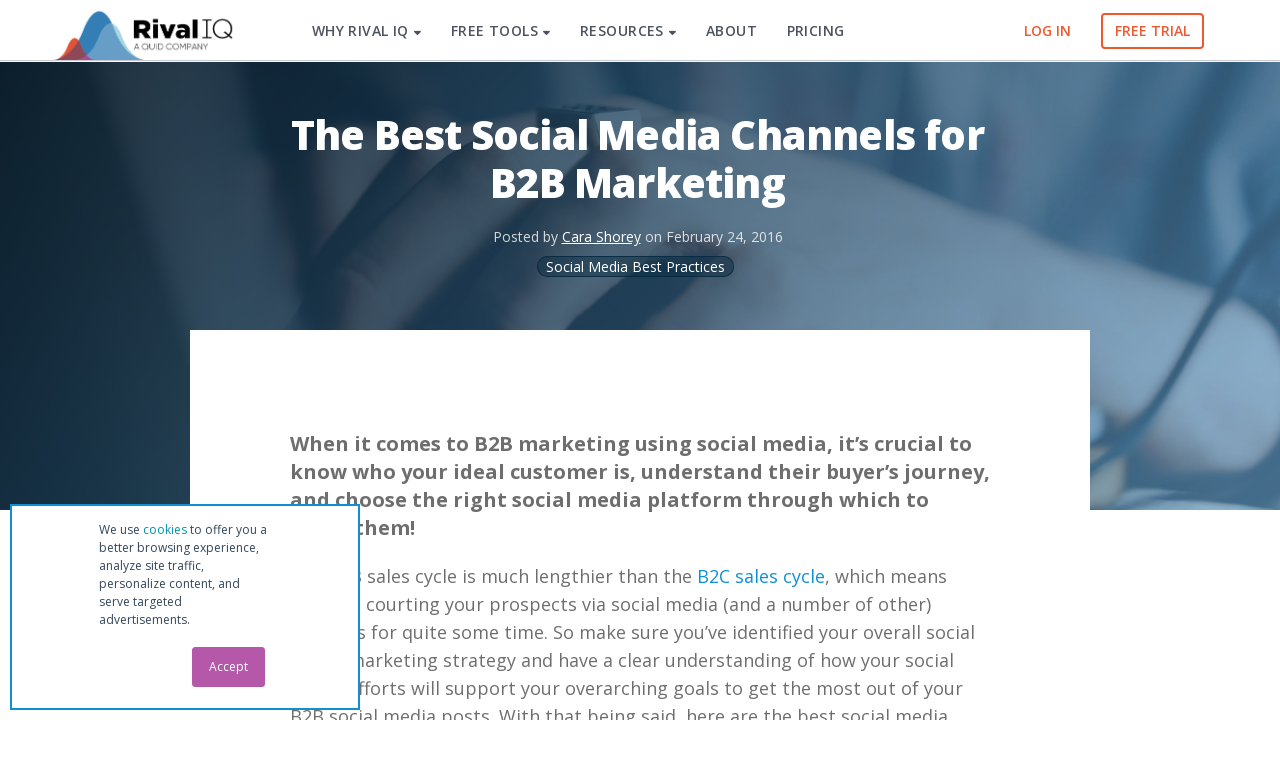

--- FILE ---
content_type: text/html; charset=UTF-8
request_url: https://www.rivaliq.com/blog/social-media-channels-for-b2b-marketing/
body_size: 22851
content:


<!DOCTYPE html>
<!--[if IE 9]><html class="no-js ie9" lang="en-US"><![endif]-->
<!--[if gt IE 9]><!--><html class="no-js" lang="en-US"><!--<![endif]-->

<head>
    <script defer src="[data-uri]"></script>
    <meta name="pocket-site-verification" content="afc47a5c08d799440d11fe2ce1f223" />
  <meta name="ahrefs-site-verification" content="af71378b2aae8a734bb2dd8a86dfce9d0c669f25bb5ca6f18103ddea0118b78e" />
  <!-- optimize css -->
  <style>.async-hide { opacity: 0 !important} </style>
  <!-- end optimize css -->
<!-- Global site tag (gtag.js) - Google Analytics -->
  <script defer src="https://www.googletagmanager.com/gtag/js?id=UA-27494112-2"></script>

  <script id="riq-google-dl-initialize">
    window.dataLayer = window.dataLayer || [];
    function gtag(){dataLayer.push(arguments);}
  </script>
    <script id="riq-google-initialize">  
    gtag('js', new Date());
    
    gtag('config', 'UA-27494112-2', { 'optimize_id': 'GTM-PDBT3L9'});
    gtag('config', 'AW-980288866');
  </script>

        
      <!-- Start VWO Async SmartCode -->
    <link rel="stylesheet" media="print" onload="this.onload=null;this.media='all';" id="ao_optimized_gfonts" href="https://fonts.googleapis.com/css?family=Open+Sans:400,400i,700,700i,800,300,600&amp;display=swap"><link rel="preconnect" href="https://dev.visualwebsiteoptimizer.com" />
    <script defer id="vwoCode" src="[data-uri]"></script>
    <!-- End VWO Async SmartCode -->
  
<meta charset="UTF-8">
<meta name="viewport" content="width=device-width, initial-scale=1.0">
<link rel="pingback" href="https://www.rivaliq.com/xmlrpc.php">
<meta name='robots' content='index, follow, max-image-preview:large, max-snippet:-1, max-video-preview:-1' />

	<!-- This site is optimized with the Yoast SEO Premium plugin v22.4 (Yoast SEO v22.4) - https://yoast.com/wordpress/plugins/seo/ -->
	<title>The Best Social Media Channels for B2B Marketing | Rival IQ</title>
	<meta name="description" content="When it comes to B2B marketing using social media, it’s crucial to understand your customers. Find out what social channels work best for B2B companies!" />
	<link rel="canonical" href="https://www.rivaliq.com/blog/social-media-channels-for-b2b-marketing/" />
	<meta property="og:locale" content="en_US" />
	<meta property="og:type" content="article" />
	<meta property="og:title" content="The Best Social Media Channels for B2B Marketing" />
	<meta property="og:description" content="When it comes to B2B marketing using social media, it’s crucial to understand your customers. Find out what social channels work best for B2B companies!" />
	<meta property="og:url" content="https://www.rivaliq.com/blog/social-media-channels-for-b2b-marketing/" />
	<meta property="og:site_name" content="Rival IQ" />
	<meta property="article:published_time" content="2016-02-24T22:57:35+00:00" />
	<meta property="article:modified_time" content="2023-10-11T06:43:42+00:00" />
	<meta property="og:image" content="https://www.rivaliq.com/wp-content/uploads/2016/02/blog-social-b2b.jpg" />
	<meta property="og:image:width" content="2880" />
	<meta property="og:image:height" content="1440" />
	<meta property="og:image:type" content="image/jpeg" />
	<meta name="author" content="Cara Shorey" />
	<meta name="twitter:card" content="summary_large_image" />
	<meta name="twitter:label1" content="Written by" />
	<meta name="twitter:data1" content="Cara Shorey" />
	<meta name="twitter:label2" content="Est. reading time" />
	<meta name="twitter:data2" content="7 minutes" />
	<script type="application/ld+json" class="yoast-schema-graph">{"@context":"https://schema.org","@graph":[{"@type":"WebPage","@id":"https://www.rivaliq.com/blog/social-media-channels-for-b2b-marketing/","url":"https://www.rivaliq.com/blog/social-media-channels-for-b2b-marketing/","name":"The Best Social Media Channels for B2B Marketing | Rival IQ","isPartOf":{"@id":"https://www.rivaliq.com/#website"},"primaryImageOfPage":{"@id":"https://www.rivaliq.com/blog/social-media-channels-for-b2b-marketing/#primaryimage"},"image":{"@id":"https://www.rivaliq.com/blog/social-media-channels-for-b2b-marketing/#primaryimage"},"thumbnailUrl":"https://www.rivaliq.com/wp-content/uploads/2016/02/blog-social-b2b.jpg","datePublished":"2016-02-24T22:57:35+00:00","dateModified":"2023-10-11T06:43:42+00:00","author":{"@id":"https://www.rivaliq.com/#/schema/person/0b2c0bf20ff7e1440cbbd50493aa793d"},"description":"When it comes to B2B marketing using social media, it’s crucial to understand your customers. Find out what social channels work best for B2B companies!","breadcrumb":{"@id":"https://www.rivaliq.com/blog/social-media-channels-for-b2b-marketing/#breadcrumb"},"inLanguage":"en-US","potentialAction":[{"@type":"ReadAction","target":["https://www.rivaliq.com/blog/social-media-channels-for-b2b-marketing/"]}]},{"@type":"ImageObject","inLanguage":"en-US","@id":"https://www.rivaliq.com/blog/social-media-channels-for-b2b-marketing/#primaryimage","url":"https://www.rivaliq.com/wp-content/uploads/2016/02/blog-social-b2b.jpg","contentUrl":"https://www.rivaliq.com/wp-content/uploads/2016/02/blog-social-b2b.jpg","width":2880,"height":1440},{"@type":"BreadcrumbList","@id":"https://www.rivaliq.com/blog/social-media-channels-for-b2b-marketing/#breadcrumb","itemListElement":[{"@type":"ListItem","position":1,"name":"Home","item":"https://www.rivaliq.com/"},{"@type":"ListItem","position":2,"name":"The Best Social Media Channels for B2B Marketing"}]},{"@type":"WebSite","@id":"https://www.rivaliq.com/#website","url":"https://www.rivaliq.com/","name":"Rival IQ","description":"Social Media Analytics","potentialAction":[{"@type":"SearchAction","target":{"@type":"EntryPoint","urlTemplate":"https://www.rivaliq.com/?s={search_term_string}"},"query-input":"required name=search_term_string"}],"inLanguage":"en-US"},{"@type":"Person","@id":"https://www.rivaliq.com/#/schema/person/0b2c0bf20ff7e1440cbbd50493aa793d","name":"Cara Shorey","image":{"@type":"ImageObject","inLanguage":"en-US","@id":"https://www.rivaliq.com/#/schema/person/image/","url":"https://secure.gravatar.com/avatar/e54121314eed37988533e559fd314cf3?s=96&d=mm&r=g","contentUrl":"https://secure.gravatar.com/avatar/e54121314eed37988533e559fd314cf3?s=96&d=mm&r=g","caption":"Cara Shorey"},"description":"Cara Shorey is a content marketing enthusiast and a storytelling junkie. She's been working in the trenches at small startups and businesses and she might be a little too obsessed with understanding her customers. She loves helping others succeed with their marketing goals, writing, and binge watching her favorite TV shows.","url":"https://www.rivaliq.com/blog/author/carashorey/"}]}</script>
	<!-- / Yoast SEO Premium plugin. -->


<link href='https://fonts.gstatic.com' crossorigin='anonymous' rel='preconnect' />
<link rel="alternate" type="application/rss+xml" title="Rival IQ &raquo; Feed" href="https://www.rivaliq.com/feed/" />
<link rel="alternate" type="application/rss+xml" title="Rival IQ &raquo; Comments Feed" href="https://www.rivaliq.com/comments/feed/" />
<link rel="alternate" type="application/rss+xml" title="Rival IQ &raquo; The Best Social Media Channels for B2B Marketing Comments Feed" href="https://www.rivaliq.com/blog/social-media-channels-for-b2b-marketing/feed/" />
<link rel='stylesheet' id='wp-block-library-css' href='https://www.rivaliq.com/wp-includes/css/dist/block-library/style.min.css?ver=6.5.7' type='text/css' media='all' />
<style id='wp-block-library-theme-inline-css' type='text/css'>
.wp-block-audio figcaption{color:#555;font-size:13px;text-align:center}.is-dark-theme .wp-block-audio figcaption{color:#ffffffa6}.wp-block-audio{margin:0 0 1em}.wp-block-code{border:1px solid #ccc;border-radius:4px;font-family:Menlo,Consolas,monaco,monospace;padding:.8em 1em}.wp-block-embed figcaption{color:#555;font-size:13px;text-align:center}.is-dark-theme .wp-block-embed figcaption{color:#ffffffa6}.wp-block-embed{margin:0 0 1em}.blocks-gallery-caption{color:#555;font-size:13px;text-align:center}.is-dark-theme .blocks-gallery-caption{color:#ffffffa6}.wp-block-image figcaption{color:#555;font-size:13px;text-align:center}.is-dark-theme .wp-block-image figcaption{color:#ffffffa6}.wp-block-image{margin:0 0 1em}.wp-block-pullquote{border-bottom:4px solid;border-top:4px solid;color:currentColor;margin-bottom:1.75em}.wp-block-pullquote cite,.wp-block-pullquote footer,.wp-block-pullquote__citation{color:currentColor;font-size:.8125em;font-style:normal;text-transform:uppercase}.wp-block-quote{border-left:.25em solid;margin:0 0 1.75em;padding-left:1em}.wp-block-quote cite,.wp-block-quote footer{color:currentColor;font-size:.8125em;font-style:normal;position:relative}.wp-block-quote.has-text-align-right{border-left:none;border-right:.25em solid;padding-left:0;padding-right:1em}.wp-block-quote.has-text-align-center{border:none;padding-left:0}.wp-block-quote.is-large,.wp-block-quote.is-style-large,.wp-block-quote.is-style-plain{border:none}.wp-block-search .wp-block-search__label{font-weight:700}.wp-block-search__button{border:1px solid #ccc;padding:.375em .625em}:where(.wp-block-group.has-background){padding:1.25em 2.375em}.wp-block-separator.has-css-opacity{opacity:.4}.wp-block-separator{border:none;border-bottom:2px solid;margin-left:auto;margin-right:auto}.wp-block-separator.has-alpha-channel-opacity{opacity:1}.wp-block-separator:not(.is-style-wide):not(.is-style-dots){width:100px}.wp-block-separator.has-background:not(.is-style-dots){border-bottom:none;height:1px}.wp-block-separator.has-background:not(.is-style-wide):not(.is-style-dots){height:2px}.wp-block-table{margin:0 0 1em}.wp-block-table td,.wp-block-table th{word-break:normal}.wp-block-table figcaption{color:#555;font-size:13px;text-align:center}.is-dark-theme .wp-block-table figcaption{color:#ffffffa6}.wp-block-video figcaption{color:#555;font-size:13px;text-align:center}.is-dark-theme .wp-block-video figcaption{color:#ffffffa6}.wp-block-video{margin:0 0 1em}.wp-block-template-part.has-background{margin-bottom:0;margin-top:0;padding:1.25em 2.375em}
</style>
<style id='classic-theme-styles-inline-css' type='text/css'>
/*! This file is auto-generated */
.wp-block-button__link{color:#fff;background-color:#32373c;border-radius:9999px;box-shadow:none;text-decoration:none;padding:calc(.667em + 2px) calc(1.333em + 2px);font-size:1.125em}.wp-block-file__button{background:#32373c;color:#fff;text-decoration:none}
</style>
<style id='global-styles-inline-css' type='text/css'>
body{--wp--preset--color--black: #000000;--wp--preset--color--cyan-bluish-gray: #abb8c3;--wp--preset--color--white: #ffffff;--wp--preset--color--pale-pink: #f78da7;--wp--preset--color--vivid-red: #cf2e2e;--wp--preset--color--luminous-vivid-orange: #ff6900;--wp--preset--color--luminous-vivid-amber: #fcb900;--wp--preset--color--light-green-cyan: #7bdcb5;--wp--preset--color--vivid-green-cyan: #00d084;--wp--preset--color--pale-cyan-blue: #8ed1fc;--wp--preset--color--vivid-cyan-blue: #0693e3;--wp--preset--color--vivid-purple: #9b51e0;--wp--preset--gradient--vivid-cyan-blue-to-vivid-purple: linear-gradient(135deg,rgba(6,147,227,1) 0%,rgb(155,81,224) 100%);--wp--preset--gradient--light-green-cyan-to-vivid-green-cyan: linear-gradient(135deg,rgb(122,220,180) 0%,rgb(0,208,130) 100%);--wp--preset--gradient--luminous-vivid-amber-to-luminous-vivid-orange: linear-gradient(135deg,rgba(252,185,0,1) 0%,rgba(255,105,0,1) 100%);--wp--preset--gradient--luminous-vivid-orange-to-vivid-red: linear-gradient(135deg,rgba(255,105,0,1) 0%,rgb(207,46,46) 100%);--wp--preset--gradient--very-light-gray-to-cyan-bluish-gray: linear-gradient(135deg,rgb(238,238,238) 0%,rgb(169,184,195) 100%);--wp--preset--gradient--cool-to-warm-spectrum: linear-gradient(135deg,rgb(74,234,220) 0%,rgb(151,120,209) 20%,rgb(207,42,186) 40%,rgb(238,44,130) 60%,rgb(251,105,98) 80%,rgb(254,248,76) 100%);--wp--preset--gradient--blush-light-purple: linear-gradient(135deg,rgb(255,206,236) 0%,rgb(152,150,240) 100%);--wp--preset--gradient--blush-bordeaux: linear-gradient(135deg,rgb(254,205,165) 0%,rgb(254,45,45) 50%,rgb(107,0,62) 100%);--wp--preset--gradient--luminous-dusk: linear-gradient(135deg,rgb(255,203,112) 0%,rgb(199,81,192) 50%,rgb(65,88,208) 100%);--wp--preset--gradient--pale-ocean: linear-gradient(135deg,rgb(255,245,203) 0%,rgb(182,227,212) 50%,rgb(51,167,181) 100%);--wp--preset--gradient--electric-grass: linear-gradient(135deg,rgb(202,248,128) 0%,rgb(113,206,126) 100%);--wp--preset--gradient--midnight: linear-gradient(135deg,rgb(2,3,129) 0%,rgb(40,116,252) 100%);--wp--preset--font-size--small: 13px;--wp--preset--font-size--medium: 20px;--wp--preset--font-size--large: 36px;--wp--preset--font-size--x-large: 42px;--wp--preset--spacing--20: 0.44rem;--wp--preset--spacing--30: 0.67rem;--wp--preset--spacing--40: 1rem;--wp--preset--spacing--50: 1.5rem;--wp--preset--spacing--60: 2.25rem;--wp--preset--spacing--70: 3.38rem;--wp--preset--spacing--80: 5.06rem;--wp--preset--shadow--natural: 6px 6px 9px rgba(0, 0, 0, 0.2);--wp--preset--shadow--deep: 12px 12px 50px rgba(0, 0, 0, 0.4);--wp--preset--shadow--sharp: 6px 6px 0px rgba(0, 0, 0, 0.2);--wp--preset--shadow--outlined: 6px 6px 0px -3px rgba(255, 255, 255, 1), 6px 6px rgba(0, 0, 0, 1);--wp--preset--shadow--crisp: 6px 6px 0px rgba(0, 0, 0, 1);}:where(.is-layout-flex){gap: 0.5em;}:where(.is-layout-grid){gap: 0.5em;}body .is-layout-flex{display: flex;}body .is-layout-flex{flex-wrap: wrap;align-items: center;}body .is-layout-flex > *{margin: 0;}body .is-layout-grid{display: grid;}body .is-layout-grid > *{margin: 0;}:where(.wp-block-columns.is-layout-flex){gap: 2em;}:where(.wp-block-columns.is-layout-grid){gap: 2em;}:where(.wp-block-post-template.is-layout-flex){gap: 1.25em;}:where(.wp-block-post-template.is-layout-grid){gap: 1.25em;}.has-black-color{color: var(--wp--preset--color--black) !important;}.has-cyan-bluish-gray-color{color: var(--wp--preset--color--cyan-bluish-gray) !important;}.has-white-color{color: var(--wp--preset--color--white) !important;}.has-pale-pink-color{color: var(--wp--preset--color--pale-pink) !important;}.has-vivid-red-color{color: var(--wp--preset--color--vivid-red) !important;}.has-luminous-vivid-orange-color{color: var(--wp--preset--color--luminous-vivid-orange) !important;}.has-luminous-vivid-amber-color{color: var(--wp--preset--color--luminous-vivid-amber) !important;}.has-light-green-cyan-color{color: var(--wp--preset--color--light-green-cyan) !important;}.has-vivid-green-cyan-color{color: var(--wp--preset--color--vivid-green-cyan) !important;}.has-pale-cyan-blue-color{color: var(--wp--preset--color--pale-cyan-blue) !important;}.has-vivid-cyan-blue-color{color: var(--wp--preset--color--vivid-cyan-blue) !important;}.has-vivid-purple-color{color: var(--wp--preset--color--vivid-purple) !important;}.has-black-background-color{background-color: var(--wp--preset--color--black) !important;}.has-cyan-bluish-gray-background-color{background-color: var(--wp--preset--color--cyan-bluish-gray) !important;}.has-white-background-color{background-color: var(--wp--preset--color--white) !important;}.has-pale-pink-background-color{background-color: var(--wp--preset--color--pale-pink) !important;}.has-vivid-red-background-color{background-color: var(--wp--preset--color--vivid-red) !important;}.has-luminous-vivid-orange-background-color{background-color: var(--wp--preset--color--luminous-vivid-orange) !important;}.has-luminous-vivid-amber-background-color{background-color: var(--wp--preset--color--luminous-vivid-amber) !important;}.has-light-green-cyan-background-color{background-color: var(--wp--preset--color--light-green-cyan) !important;}.has-vivid-green-cyan-background-color{background-color: var(--wp--preset--color--vivid-green-cyan) !important;}.has-pale-cyan-blue-background-color{background-color: var(--wp--preset--color--pale-cyan-blue) !important;}.has-vivid-cyan-blue-background-color{background-color: var(--wp--preset--color--vivid-cyan-blue) !important;}.has-vivid-purple-background-color{background-color: var(--wp--preset--color--vivid-purple) !important;}.has-black-border-color{border-color: var(--wp--preset--color--black) !important;}.has-cyan-bluish-gray-border-color{border-color: var(--wp--preset--color--cyan-bluish-gray) !important;}.has-white-border-color{border-color: var(--wp--preset--color--white) !important;}.has-pale-pink-border-color{border-color: var(--wp--preset--color--pale-pink) !important;}.has-vivid-red-border-color{border-color: var(--wp--preset--color--vivid-red) !important;}.has-luminous-vivid-orange-border-color{border-color: var(--wp--preset--color--luminous-vivid-orange) !important;}.has-luminous-vivid-amber-border-color{border-color: var(--wp--preset--color--luminous-vivid-amber) !important;}.has-light-green-cyan-border-color{border-color: var(--wp--preset--color--light-green-cyan) !important;}.has-vivid-green-cyan-border-color{border-color: var(--wp--preset--color--vivid-green-cyan) !important;}.has-pale-cyan-blue-border-color{border-color: var(--wp--preset--color--pale-cyan-blue) !important;}.has-vivid-cyan-blue-border-color{border-color: var(--wp--preset--color--vivid-cyan-blue) !important;}.has-vivid-purple-border-color{border-color: var(--wp--preset--color--vivid-purple) !important;}.has-vivid-cyan-blue-to-vivid-purple-gradient-background{background: var(--wp--preset--gradient--vivid-cyan-blue-to-vivid-purple) !important;}.has-light-green-cyan-to-vivid-green-cyan-gradient-background{background: var(--wp--preset--gradient--light-green-cyan-to-vivid-green-cyan) !important;}.has-luminous-vivid-amber-to-luminous-vivid-orange-gradient-background{background: var(--wp--preset--gradient--luminous-vivid-amber-to-luminous-vivid-orange) !important;}.has-luminous-vivid-orange-to-vivid-red-gradient-background{background: var(--wp--preset--gradient--luminous-vivid-orange-to-vivid-red) !important;}.has-very-light-gray-to-cyan-bluish-gray-gradient-background{background: var(--wp--preset--gradient--very-light-gray-to-cyan-bluish-gray) !important;}.has-cool-to-warm-spectrum-gradient-background{background: var(--wp--preset--gradient--cool-to-warm-spectrum) !important;}.has-blush-light-purple-gradient-background{background: var(--wp--preset--gradient--blush-light-purple) !important;}.has-blush-bordeaux-gradient-background{background: var(--wp--preset--gradient--blush-bordeaux) !important;}.has-luminous-dusk-gradient-background{background: var(--wp--preset--gradient--luminous-dusk) !important;}.has-pale-ocean-gradient-background{background: var(--wp--preset--gradient--pale-ocean) !important;}.has-electric-grass-gradient-background{background: var(--wp--preset--gradient--electric-grass) !important;}.has-midnight-gradient-background{background: var(--wp--preset--gradient--midnight) !important;}.has-small-font-size{font-size: var(--wp--preset--font-size--small) !important;}.has-medium-font-size{font-size: var(--wp--preset--font-size--medium) !important;}.has-large-font-size{font-size: var(--wp--preset--font-size--large) !important;}.has-x-large-font-size{font-size: var(--wp--preset--font-size--x-large) !important;}
.wp-block-navigation a:where(:not(.wp-element-button)){color: inherit;}
:where(.wp-block-post-template.is-layout-flex){gap: 1.25em;}:where(.wp-block-post-template.is-layout-grid){gap: 1.25em;}
:where(.wp-block-columns.is-layout-flex){gap: 2em;}:where(.wp-block-columns.is-layout-grid){gap: 2em;}
.wp-block-pullquote{font-size: 1.5em;line-height: 1.6;}
</style>
<link rel='stylesheet' id='font-awesome-slim-css' href='https://www.rivaliq.com/wp-content/themes/rivaliq-child-theme/font-awesome-slim/css/fontawesome.min.css?ver=6.5.7' type='text/css' media='all' />
<link rel='stylesheet' id='font-awesome-shim-css' href='https://www.rivaliq.com/wp-content/cache/autoptimize/css/autoptimize_single_aa7929da159a9e02ec25320f116006c6.css?ver=6.5.7' type='text/css' media='all' />
<link rel='stylesheet' id='no-minify-css-css' href='https://www.rivaliq.com/wp-content/cache/autoptimize/css/autoptimize_single_952887ebd5fc64d4f803d31602f5bff2.css?ver=6.5.7' type='text/css' media='all' />
<link rel='stylesheet' id='x-stack-css' href='https://www.rivaliq.com/wp-content/cache/autoptimize/css/autoptimize_single_226f108eb13ede8e2d4ebc04029256d8.css?ver=10.4.15' type='text/css' media='all' />
<link rel='stylesheet' id='x-child-css' href='https://www.rivaliq.com/wp-content/cache/autoptimize/css/autoptimize_single_4c22e62eb21eea4c508ff6f68d25146f.css?ver=10.4.15' type='text/css' media='all' />
<style id='cs-inline-css' type='text/css'>
@media (min-width:1200px){.x-hide-xl{display:none !important;}}@media (min-width:979px) and (max-width:1199px){.x-hide-lg{display:none !important;}}@media (min-width:767px) and (max-width:978px){.x-hide-md{display:none !important;}}@media (min-width:480px) and (max-width:766px){.x-hide-sm{display:none !important;}}@media (max-width:479px){.x-hide-xs{display:none !important;}} a,h1 a:hover,h2 a:hover,h3 a:hover,h4 a:hover,h5 a:hover,h6 a:hover,.x-breadcrumb-wrap a:hover,.x-comment-author a:hover,.x-comment-time:hover,.p-meta > span > a:hover,.format-link .link a:hover,.x-main .widget ul li a:hover,.x-main .widget ol li a:hover,.x-main .widget_tag_cloud .tagcloud a:hover,.x-sidebar .widget ul li a:hover,.x-sidebar .widget ol li a:hover,.x-sidebar .widget_tag_cloud .tagcloud a:hover,.x-portfolio .entry-extra .x-ul-tags li a:hover{color:#0d90d4;}a:hover{color:hsl(201,81%,59%);}a.x-img-thumbnail:hover{border-color:#0d90d4;}.x-main{width:72%;}.x-sidebar{width:calc( 100% - 72%);}.x-post-slider-archive-active .x-container.main:not(.x-row):not(.x-grid):before{top:0;}.x-content-sidebar-active .x-container.main:not(.x-row):not(.x-grid):before{right:calc( 100% - 72%);}.x-sidebar-content-active .x-container.main:not(.x-row):not(.x-grid):before{left:calc( 100% - 72%);}.x-full-width-active .x-container.main:not(.x-row):not(.x-grid):before{left:-5000em;}.h-landmark,.x-main .h-widget,.x-main .h-widget a.rsswidget,.x-main .h-widget a.rsswidget:hover,.x-main .widget.widget_pages .current_page_item a,.x-main .widget.widget_nav_menu .current-menu-item a,.x-main .widget.widget_pages .current_page_item a:hover,.x-main .widget.widget_nav_menu .current-menu-item a:hover,.x-sidebar .h-widget,.x-sidebar .h-widget a.rsswidget,.x-sidebar .h-widget a.rsswidget:hover,.x-sidebar .widget.widget_pages .current_page_item a,.x-sidebar .widget.widget_nav_menu .current-menu-item a,.x-sidebar .widget.widget_pages .current_page_item a:hover,.x-sidebar .widget.widget_nav_menu .current-menu-item a:hover{color:#333333;}.x-main .widget,.x-main .widget a,.x-main .widget ul li a,.x-main .widget ol li a,.x-main .widget_tag_cloud .tagcloud a,.x-main .widget_product_tag_cloud .tagcloud a,.x-main .widget a:hover,.x-main .widget ul li a:hover,.x-main .widget ol li a:hover,.x-main .widget_tag_cloud .tagcloud a:hover,.x-main .widget_product_tag_cloud .tagcloud a:hover,.x-main .widget_shopping_cart .buttons .button,.x-main .widget_price_filter .price_slider_amount .button,.x-sidebar .widget,.x-sidebar .widget a,.x-sidebar .widget ul li a,.x-sidebar .widget ol li a,.x-sidebar .widget_tag_cloud .tagcloud a,.x-sidebar .widget_product_tag_cloud .tagcloud a,.x-sidebar .widget a:hover,.x-sidebar .widget ul li a:hover,.x-sidebar .widget ol li a:hover,.x-sidebar .widget_tag_cloud .tagcloud a:hover,.x-sidebar .widget_product_tag_cloud .tagcloud a:hover,.x-sidebar .widget_shopping_cart .buttons .button,.x-sidebar .widget_price_filter .price_slider_amount .button{color:#707070;}.x-main .h-widget,.x-main .widget.widget_pages .current_page_item,.x-main .widget.widget_nav_menu .current-menu-item,.x-sidebar .h-widget,.x-sidebar .widget.widget_pages .current_page_item,.x-sidebar .widget.widget_nav_menu .current-menu-item{border-color:#333333;}.x-post-slider{height:400px;}.archive .x-post-slider{height:400px;}.x-post-slider .x-post-slider-entry{padding-bottom:400px;}.archive .x-post-slider .x-post-slider-entry{padding-bottom:400px;}.format-link .link a,.x-portfolio .entry-extra .x-ul-tags li a{color:rgb(110,110,110);}.p-meta > span > a,.x-nav-articles a,.entry-top-navigation .entry-parent,.option-set .x-index-filters,.option-set .x-portfolio-filters,.option-set .x-index-filters-menu >li >a:hover,.option-set .x-index-filters-menu >li >a.selected,.option-set .x-portfolio-filters-menu > li > a:hover,.option-set .x-portfolio-filters-menu > li > a.selected{color:#072b41;}.x-nav-articles a,.entry-top-navigation .entry-parent,.option-set .x-index-filters,.option-set .x-portfolio-filters,.option-set .x-index-filters i,.option-set .x-portfolio-filters i{border-color:#072b41;}.x-nav-articles a:hover,.entry-top-navigation .entry-parent:hover,.option-set .x-index-filters:hover i,.option-set .x-portfolio-filters:hover i{background-color:#072b41;}@media (max-width:978.98px){.x-content-sidebar-active .x-container.main:not(.x-row):not(.x-grid):before,.x-sidebar-content-active .x-container.main:not(.x-row):not(.x-grid):before{left:-5000em;}body .x-main .widget,body .x-main .widget a,body .x-main .widget a:hover,body .x-main .widget ul li a,body .x-main .widget ol li a,body .x-main .widget ul li a:hover,body .x-main .widget ol li a:hover,body .x-sidebar .widget,body .x-sidebar .widget a,body .x-sidebar .widget a:hover,body .x-sidebar .widget ul li a,body .x-sidebar .widget ol li a,body .x-sidebar .widget ul li a:hover,body .x-sidebar .widget ol li a:hover{color:rgb(110,110,110);}body .x-main .h-widget,body .x-main .widget.widget_pages .current_page_item a,body .x-main .widget.widget_nav_menu .current-menu-item a,body .x-main .widget.widget_pages .current_page_item a:hover,body .x-main .widget.widget_nav_menu .current-menu-item a:hover,body .x-sidebar .h-widget,body .x-sidebar .widget.widget_pages .current_page_item a,body .x-sidebar .widget.widget_nav_menu .current-menu-item a,body .x-sidebar .widget.widget_pages .current_page_item a:hover,body .x-sidebar .widget.widget_nav_menu .current-menu-item a:hover{color:#072b41;}body .x-main .h-widget,body .x-main .widget.widget_pages .current_page_item,body .x-main .widget.widget_nav_menu .current-menu-item,body .x-sidebar .h-widget,body .x-sidebar .widget.widget_pages .current_page_item,body .x-sidebar .widget.widget_nav_menu .current-menu-item{border-color:#072b41;}}@media (max-width:766.98px){.x-post-slider,.archive .x-post-slider{height:auto !important;}.x-post-slider .x-post-slider-entry,.archive .x-post-slider .x-post-slider-entry{padding-bottom:65% !important;}}html{font-size:18px;}@media (min-width:479px){html{font-size:18px;}}@media (min-width:766px){html{font-size:18px;}}@media (min-width:978px){html{font-size:18px;}}@media (min-width:1199px){html{font-size:18px;}}body{font-style:normal;font-weight:400;color:rgb(110,110,110);background-color:hsl(0,0%,100%);}.w-b{font-weight:400 !important;}h1,h2,h3,h4,h5,h6,.h1,.h2,.h3,.h4,.h5,.h6{font-family:"Open Sans",sans-serif;font-style:normal;font-weight:800;}h1,.h1{letter-spacing:-0.02em;}h2,.h2{letter-spacing:-0.02em;}h3,.h3{letter-spacing:-0.02em;}h4,.h4{letter-spacing:0em;}h5,.h5{letter-spacing:0em;}h6,.h6{letter-spacing:0em;}.w-h{font-weight:800 !important;}.x-container.width{width:88%;}.x-container.max{max-width:1170px;}.x-bar-content.x-container.width{flex-basis:88%;}.x-main.full{float:none;clear:both;display:block;width:auto;}@media (max-width:978.98px){.x-main.full,.x-main.left,.x-main.right,.x-sidebar.left,.x-sidebar.right{float:none;display:block;width:auto !important;}}.entry-header,.entry-content{font-size:0.944rem;}body,input,button,select,textarea{font-family:"Open Sans",sans-serif;}h1,h2,h3,h4,h5,h6,.h1,.h2,.h3,.h4,.h5,.h6,h1 a,h2 a,h3 a,h4 a,h5 a,h6 a,.h1 a,.h2 a,.h3 a,.h4 a,.h5 a,.h6 a,blockquote{color:#072b41;}.cfc-h-tx{color:#072b41 !important;}.cfc-h-bd{border-color:#072b41 !important;}.cfc-h-bg{background-color:#072b41 !important;}.cfc-b-tx{color:rgb(110,110,110) !important;}.cfc-b-bd{border-color:rgb(110,110,110) !important;}.cfc-b-bg{background-color:rgb(110,110,110) !important;}.x-btn,.button,[type="submit"]{color:#ffffff;border-color:;background-color:rgb(13,144,212);text-shadow:0 0.075em 0.075em rgba(0,0,0,0.5);border-radius:0.25em;}.x-btn:hover,.button:hover,[type="submit"]:hover{color:#ffffff;border-color:;background-color:#0a77ad;text-shadow:0 0.075em 0.075em rgba(0,0,0,0.5);}.x-btn.x-btn-real,.x-btn.x-btn-real:hover{margin-bottom:0.25em;text-shadow:0 0.075em 0.075em rgba(0,0,0,0.65);}.x-btn.x-btn-real{box-shadow:0 0.25em 0 0 #141516,0 4px 9px rgba(0,0,0,0.75);}.x-btn.x-btn-real:hover{box-shadow:0 0.25em 0 0 #000000,0 4px 9px rgba(0,0,0,0.75);}.x-btn.x-btn-flat,.x-btn.x-btn-flat:hover{margin-bottom:0;text-shadow:0 0.075em 0.075em rgba(0,0,0,0.65);box-shadow:none;}.x-btn.x-btn-transparent,.x-btn.x-btn-transparent:hover{margin-bottom:0;border-width:3px;text-shadow:none;text-transform:uppercase;background-color:transparent;box-shadow:none;}.x-topbar,.x-colophon.bottom{background-color:#231f20;}.x-logobar,.x-navbar,.x-navbar .sub-menu,.x-colophon.top{background-color:#ffffff;}.x-navbar .desktop .x-nav > li > a,.x-navbar .desktop .sub-menu a,.x-navbar .mobile .x-nav li > a,.x-breadcrumb-wrap a,.x-breadcrumbs .delimiter{color:#4c535e;}.x-topbar .p-info a:hover,.x-social-global a:hover,.x-navbar .desktop .x-nav > li > a:hover,.x-navbar .desktop .x-nav > .x-active > a,.x-navbar .desktop .x-nav > .current-menu-item > a,.x-navbar .desktop .sub-menu a:hover,.x-navbar .desktop .sub-menu .x-active > a,.x-navbar .desktop .sub-menu .current-menu-item > a,.x-navbar .desktop .x-nav .x-megamenu > .sub-menu > li > a,.x-navbar .mobile .x-nav li > a:hover,.x-navbar .mobile .x-nav .x-active > a,.x-navbar .mobile .x-nav .current-menu-item > a,.x-widgetbar .widget a:hover,.x-colophon .widget a:hover,.x-colophon.bottom .x-colophon-content a:hover,.x-colophon.bottom .x-nav a:hover{color:#67abdd;}.x-navbar .desktop .x-nav > li > a:hover,.x-navbar .desktop .x-nav > .x-active > a,.x-navbar .desktop .x-nav > .current-menu-item > a{box-shadow:0 2px 0 0 #0d90d4;}.x-navbar .desktop .x-nav > li > a{height:60px;padding-top:24px;}.x-navbar-fixed-top-active .x-navbar-wrap{margin-bottom:2px;}.x-navbar .desktop .x-nav > li ul{top:calc(60px + 2px);}@media (max-width:979px){.x-navbar-fixed-top-active .x-navbar-wrap{margin-bottom:0;}}body.x-navbar-fixed-top-active .x-navbar-wrap{height:60px;}.x-navbar-inner{min-height:60px;}.x-brand{margin-top:2px;font-family:"Open Sans",sans-serif;font-size:36px;font-style:normal;font-weight:300;letter-spacing:-2em;color:#272727;}.x-brand:hover,.x-brand:focus{color:#272727;}.x-brand img{width:calc(380px / 2);}.x-navbar .x-nav-wrap .x-nav > li > a{font-family:"Open Sans",sans-serif;font-style:normal;font-weight:600;letter-spacing:0.03em;}.x-navbar .desktop .x-nav > li > a{font-size:15px;}.x-navbar .desktop .x-nav > li > a:not(.x-btn-navbar-woocommerce){padding-left:16px;padding-right:16px;}.x-navbar .desktop .x-nav > li > a > span{margin-right:-0.03em;}.x-btn-navbar{margin-top:14px;}.x-btn-navbar,.x-btn-navbar.collapsed{font-size:22px;}@media (max-width:979px){body.x-navbar-fixed-top-active .x-navbar-wrap{height:auto;}.x-widgetbar{left:0;right:0;}}.x-topbar,.x-colophon.bottom{background-color:#231f20;}.x-logobar,.x-navbar,.x-navbar .sub-menu,.x-colophon.top{background-color:#ffffff;}.x-navbar .desktop .x-nav > li > a,.x-navbar .desktop .sub-menu a,.x-navbar .mobile .x-nav li > a,.x-breadcrumb-wrap a,.x-breadcrumbs .delimiter{color:#4c535e;}.x-topbar .p-info a:hover,.x-social-global a:hover,.x-navbar .desktop .x-nav > li > a:hover,.x-navbar .desktop .x-nav > .x-active > a,.x-navbar .desktop .x-nav > .current-menu-item > a,.x-navbar .desktop .sub-menu a:hover,.x-navbar .desktop .sub-menu .x-active > a,.x-navbar .desktop .sub-menu .current-menu-item > a,.x-navbar .desktop .x-nav .x-megamenu > .sub-menu > li > a,.x-navbar .mobile .x-nav li > a:hover,.x-navbar .mobile .x-nav .x-active > a,.x-navbar .mobile .x-nav .current-menu-item > a,.x-widgetbar .widget a:hover,.x-colophon .widget a:hover,.x-colophon.bottom .x-colophon-content a:hover,.x-colophon.bottom .x-nav a:hover{color:#67abdd;}.bg .mejs-container,.x-video .mejs-container{position:unset !important;} @font-face{font-family:'FontAwesomePro';font-style:normal;font-weight:900;font-display:block;src:url('https://www.rivaliq.com/wp-content/plugins/cornerstone/assets/fonts/fa-solid-900.woff2?ver=6.7.2') format('woff2'),url('https://www.rivaliq.com/wp-content/plugins/cornerstone/assets/fonts/fa-solid-900.ttf?ver=6.7.2') format('truetype');}[data-x-fa-pro-icon]{font-family:"FontAwesomePro" !important;}[data-x-fa-pro-icon]:before{content:attr(data-x-fa-pro-icon);}[data-x-icon],[data-x-icon-o],[data-x-icon-l],[data-x-icon-s],[data-x-icon-b],[data-x-icon-sr],[data-x-icon-ss],[data-x-icon-sl],[data-x-fa-pro-icon],[class*="cs-fa-"]{display:inline-flex;font-style:normal;font-weight:400;text-decoration:inherit;text-rendering:auto;-webkit-font-smoothing:antialiased;-moz-osx-font-smoothing:grayscale;}[data-x-icon].left,[data-x-icon-o].left,[data-x-icon-l].left,[data-x-icon-s].left,[data-x-icon-b].left,[data-x-icon-sr].left,[data-x-icon-ss].left,[data-x-icon-sl].left,[data-x-fa-pro-icon].left,[class*="cs-fa-"].left{margin-right:0.5em;}[data-x-icon].right,[data-x-icon-o].right,[data-x-icon-l].right,[data-x-icon-s].right,[data-x-icon-b].right,[data-x-icon-sr].right,[data-x-icon-ss].right,[data-x-icon-sl].right,[data-x-fa-pro-icon].right,[class*="cs-fa-"].right{margin-left:0.5em;}[data-x-icon]:before,[data-x-icon-o]:before,[data-x-icon-l]:before,[data-x-icon-s]:before,[data-x-icon-b]:before,[data-x-icon-sr]:before,[data-x-icon-ss]:before,[data-x-icon-sl]:before,[data-x-fa-pro-icon]:before,[class*="cs-fa-"]:before{line-height:1;}@font-face{font-family:'FontAwesome';font-style:normal;font-weight:900;font-display:block;src:url('https://www.rivaliq.com/wp-content/plugins/cornerstone/assets/fonts/fa-solid-900.woff2?ver=6.7.2') format('woff2'),url('https://www.rivaliq.com/wp-content/plugins/cornerstone/assets/fonts/fa-solid-900.ttf?ver=6.7.2') format('truetype');}[data-x-icon],[data-x-icon-s],[data-x-icon][class*="cs-fa-"]{font-family:"FontAwesome" !important;font-weight:900;}[data-x-icon]:before,[data-x-icon][class*="cs-fa-"]:before{content:attr(data-x-icon);}[data-x-icon-s]:before{content:attr(data-x-icon-s);}@font-face{font-family:'FontAwesomeRegular';font-style:normal;font-weight:400;font-display:block;src:url('https://www.rivaliq.com/wp-content/plugins/cornerstone/assets/fonts/fa-regular-400.woff2?ver=6.7.2') format('woff2'),url('https://www.rivaliq.com/wp-content/plugins/cornerstone/assets/fonts/fa-regular-400.ttf?ver=6.7.2') format('truetype');}@font-face{font-family:'FontAwesomePro';font-style:normal;font-weight:400;font-display:block;src:url('https://www.rivaliq.com/wp-content/plugins/cornerstone/assets/fonts/fa-regular-400.woff2?ver=6.7.2') format('woff2'),url('https://www.rivaliq.com/wp-content/plugins/cornerstone/assets/fonts/fa-regular-400.ttf?ver=6.7.2') format('truetype');}[data-x-icon-o]{font-family:"FontAwesomeRegular" !important;}[data-x-icon-o]:before{content:attr(data-x-icon-o);}@font-face{font-family:'FontAwesomeLight';font-style:normal;font-weight:300;font-display:block;src:url('https://www.rivaliq.com/wp-content/plugins/cornerstone/assets/fonts/fa-light-300.woff2?ver=6.7.2') format('woff2'),url('https://www.rivaliq.com/wp-content/plugins/cornerstone/assets/fonts/fa-light-300.ttf?ver=6.7.2') format('truetype');}@font-face{font-family:'FontAwesomePro';font-style:normal;font-weight:300;font-display:block;src:url('https://www.rivaliq.com/wp-content/plugins/cornerstone/assets/fonts/fa-light-300.woff2?ver=6.7.2') format('woff2'),url('https://www.rivaliq.com/wp-content/plugins/cornerstone/assets/fonts/fa-light-300.ttf?ver=6.7.2') format('truetype');}[data-x-icon-l]{font-family:"FontAwesomeLight" !important;font-weight:300;}[data-x-icon-l]:before{content:attr(data-x-icon-l);}@font-face{font-family:'FontAwesomeBrands';font-style:normal;font-weight:normal;font-display:block;src:url('https://www.rivaliq.com/wp-content/plugins/cornerstone/assets/fonts/fa-brands-400.woff2?ver=6.7.2') format('woff2'),url('https://www.rivaliq.com/wp-content/plugins/cornerstone/assets/fonts/fa-brands-400.ttf?ver=6.7.2') format('truetype');}[data-x-icon-b]{font-family:"FontAwesomeBrands" !important;}[data-x-icon-b]:before{content:attr(data-x-icon-b);}.widget.widget_rss li .rsswidget:before{content:"\f35d";padding-right:0.4em;font-family:"FontAwesome";}.doc-testing-find-me{font-size:56px;}@media (min-width:1200px) {.cs-hide-xl{display:none !important;}}@media (min-width:979px) and (max-width:1199.98px) {.cs-hide-lg{display:none !important;}}@media (min-width:767px) and (max-width:978.98px) {.cs-hide-md{display:none !important;}}@media (min-width:480px) and (max-width:766.98px) {.cs-hide-sm{display:none !important;}}@media (max-width:479.98px) {.cs-hide-xs{display:none !important;}}
</style>
<script type="text/javascript" defer='defer' src="https://www.rivaliq.com/wp-includes/js/jquery/jquery.min.js?ver=3.7.1" id="jquery-core-js"></script>
<script type="text/javascript" defer='defer' src="https://www.rivaliq.com/wp-includes/js/jquery/jquery-migrate.min.js?ver=3.4.1" id="jquery-migrate-js"></script>
<link rel="https://api.w.org/" href="https://www.rivaliq.com/wp-json/" /><link rel="alternate" type="application/json" href="https://www.rivaliq.com/wp-json/wp/v2/posts/7140" /><link rel='shortlink' href='https://www.rivaliq.com/?p=7140' />
<link rel="alternate" type="application/json+oembed" href="https://www.rivaliq.com/wp-json/oembed/1.0/embed?url=https%3A%2F%2Fwww.rivaliq.com%2Fblog%2Fsocial-media-channels-for-b2b-marketing%2F" />
<link rel="alternate" type="text/xml+oembed" href="https://www.rivaliq.com/wp-json/oembed/1.0/embed?url=https%3A%2F%2Fwww.rivaliq.com%2Fblog%2Fsocial-media-channels-for-b2b-marketing%2F&#038;format=xml" />
<!-- Start Fluid Video Embeds Style Tag -->
<style type="text/css">
/* Fluid Video Embeds */
.fve-video-wrapper {
    position: relative;
    overflow: hidden;
    height: 0;
    background-color: transparent;
    padding-bottom: 56.25%;
    margin: 0.5em 0;
}
.fve-video-wrapper iframe,
.fve-video-wrapper object,
.fve-video-wrapper embed {
    position: absolute;
    display: block;
    top: 0;
    left: 0;
    width: 100%;
    height: 100%;
}
.fve-video-wrapper a.hyperlink-image {
    position: relative;
    display: none;
}
.fve-video-wrapper a.hyperlink-image img {
    position: relative;
    z-index: 2;
    width: 100%;
}
.fve-video-wrapper a.hyperlink-image .fve-play-button {
    position: absolute;
    left: 35%;
    top: 35%;
    right: 35%;
    bottom: 35%;
    z-index: 3;
    background-color: rgba(40, 40, 40, 0.75);
    background-size: 100% 100%;
    border-radius: 10px;
}
.fve-video-wrapper a.hyperlink-image:hover .fve-play-button {
    background-color: rgba(0, 0, 0, 0.85);
}
</style>
<!-- End Fluid Video Embeds Style Tag -->
<link rel="icon" href="https://www.rivaliq.com/wp-content/uploads/2019/02/cropped-favicon-32x32.png" sizes="32x32" />
<link rel="icon" href="https://www.rivaliq.com/wp-content/uploads/2019/02/cropped-favicon-192x192.png" sizes="192x192" />
<link rel="apple-touch-icon" href="https://www.rivaliq.com/wp-content/uploads/2019/02/cropped-favicon-180x180.png" />
<meta name="msapplication-TileImage" content="https://www.rivaliq.com/wp-content/uploads/2019/02/cropped-favicon-270x270.png" />
 <meta name="p:domain_verify" content="b29d9d56ddc103d30ce34db788c5c812">
   <meta name="alexaVerifyID" content="eW6lrLRCtvWB1YIvbd4s-4PkTws">
   <meta name="facebook-domain-verification" content="15gkal7kkwl2lbkxpj7gyfrv15g42f" />
    
  <style>
    @media only screen and (max-width: 768px) {
      .single.single-post #ss-hero-blue.ss-blog-single-hero {
        background-image: none!important;
        background-color: rgb (62,123,162)!important;
      }
    }
  </style>
 
</head>
		<body class="post-template-default single single-post postid-7140 single-format-standard x-ethos x-child-theme-active x-full-width-layout-active x-full-width-active x-portfolio-meta-disabled x-navbar-fixed-top-active cornerstone-v7_7_6 x-v10_4_15">
		
  
  <div id="top" class="site">

  <header class="masthead masthead-inline" role="banner">



  <div class="x-navbar-wrap">
    <div class="x-navbar">
      <div class="x-navbar-inner">
        <div class="x-container max width">
          
<a href="https://www.rivaliq.com/" class="x-brand img" title="Social Media Analytics">
  <img src="//www.rivaliq.com/wp-content/uploads/2023/09/rivaliq-quid-new-marketing-logo-1.png" alt="Social Media Analytics"></a>          
<a href="#" id="x-btn-navbar" class="x-btn-navbar collapsed" data-x-toggle="collapse-b" data-x-toggleable="x-nav-wrap-mobile" aria-expanded="false" aria-controls="x-nav-wrap-mobile" role="button">
  <i class='x-framework-icon x-icon-bars' data-x-icon-s='&#xf0c9;' aria-hidden=true></i>  <span class="visually-hidden">Navigation</span>
</a>

<nav class="x-nav-wrap desktop" role="navigation">
  <ul id="menu-main" class="x-nav"><li id="menu-item-20579" class="x-megamenu col-3 menu-item menu-item-type-custom menu-item-object-custom menu-item-has-children menu-item-20579"><a><span>Why Rival IQ<i class="x-icon x-framework-icon x-framework-icon-menu" aria-hidden="true" data-x-icon-s="&#xf103;"></i></span></a>
<ul class="sub-menu">
	<li id="menu-item-20872" class="col-6 menu-item menu-item-type-custom menu-item-object-custom menu-item-has-children menu-item-20872"><a href="#"><span>Use Cases<i class="x-icon x-framework-icon x-framework-icon-menu" aria-hidden="true" data-x-icon-s="&#xf103;"></i></span></a>
	<ul class="sub-menu">
		<li id="menu-item-20987" class="usecase why-competitive menu-item menu-item-type-post_type menu-item-object-page menu-item-20987"><a href="https://www.rivaliq.com/social-media-competitive-analysis/"><span>Competitive Analysis<i class="x-icon x-framework-icon x-framework-icon-menu" aria-hidden="true" data-x-icon-s="&#xf103;"></i></span></a></li>
		<li id="menu-item-21360" class="usecase why-influencer menu-item menu-item-type-post_type menu-item-object-page menu-item-21360"><a href="https://www.rivaliq.com/product/social-posts-analysis/"><span>Social Posts Analysis<i class="x-icon x-framework-icon x-framework-icon-menu" aria-hidden="true" data-x-icon-s="&#xf103;"></i></span></a></li>
		<li id="menu-item-21058" class="usecase why-audits menu-item menu-item-type-post_type menu-item-object-page menu-item-21058"><a href="https://www.rivaliq.com/product/social-media-audits/"><span>Social Media Audits<i class="x-icon x-framework-icon x-framework-icon-menu" aria-hidden="true" data-x-icon-s="&#xf103;"></i></span></a></li>
		<li id="menu-item-32941" class="usecase why-report menu-item menu-item-type-post_type menu-item-object-page menu-item-32941"><a href="https://www.rivaliq.com/product/social-listening/"><span>Social Listening<i class="x-icon x-framework-icon x-framework-icon-menu" aria-hidden="true" data-x-icon-s="&#xf103;"></i></span></a></li>
	</ul>
</li>
	<li id="menu-item-20873" class="col-3 menu-item menu-item-type-custom menu-item-object-custom menu-item-has-children menu-item-20873"><a href="#"><span>Features<i class="x-icon x-framework-icon x-framework-icon-menu" aria-hidden="true" data-x-icon-s="&#xf103;"></i></span></a>
	<ul class="sub-menu">
		<li id="menu-item-20986" class="menu-item menu-item-type-post_type menu-item-object-page menu-item-20986"><a href="https://www.rivaliq.com/product/social-media-reporting/"><span>Social Reporting<i class="x-icon x-framework-icon x-framework-icon-menu" aria-hidden="true" data-x-icon-s="&#xf103;"></i></span></a></li>
		<li id="menu-item-21059" class="menu-item menu-item-type-post_type menu-item-object-page menu-item-21059"><a href="https://www.rivaliq.com/product/influencer-tracking/"><span>Influencer Tracking<i class="x-icon x-framework-icon x-framework-icon-menu" aria-hidden="true" data-x-icon-s="&#xf103;"></i></span></a></li>
		<li id="menu-item-20583" class="menu-item menu-item-type-post_type menu-item-object-page menu-item-20583"><a href="https://www.rivaliq.com/product/hashtag-analytics/"><span>Hashtag Analytics<i class="x-icon x-framework-icon x-framework-icon-menu" aria-hidden="true" data-x-icon-s="&#xf103;"></i></span></a></li>
		<li id="menu-item-20587" class="menu-item menu-item-type-post_type menu-item-object-page menu-item-20587"><a href="https://www.rivaliq.com/channels/"><span>Tracked Channels<i class="x-icon x-framework-icon x-framework-icon-menu" aria-hidden="true" data-x-icon-s="&#xf103;"></i></span></a></li>
		<li id="menu-item-20985" class="menu-item menu-item-type-post_type menu-item-object-page menu-item-20985"><a href="https://www.rivaliq.com/product/"><span>All Features&#8230;<i class="x-icon x-framework-icon x-framework-icon-menu" aria-hidden="true" data-x-icon-s="&#xf103;"></i></span></a></li>
	</ul>
</li>
	<li id="menu-item-20877" class="col-3 menu-item menu-item-type-custom menu-item-object-custom menu-item-has-children menu-item-20877"><a href="#"><span>Solutions for<i class="x-icon x-framework-icon x-framework-icon-menu" aria-hidden="true" data-x-icon-s="&#xf103;"></i></span></a>
	<ul class="sub-menu">
		<li id="menu-item-20878" class="menu-item menu-item-type-post_type menu-item-object-page menu-item-20878"><a href="https://www.rivaliq.com/agencies/"><span>Agencies<i class="x-icon x-framework-icon x-framework-icon-menu" aria-hidden="true" data-x-icon-s="&#xf103;"></i></span></a></li>
		<li id="menu-item-21947" class="menu-item menu-item-type-post_type menu-item-object-page menu-item-21947"><a href="https://www.rivaliq.com/consumer-packaged-goods/"><span>Consumer Packaged Goods<i class="x-icon x-framework-icon x-framework-icon-menu" aria-hidden="true" data-x-icon-s="&#xf103;"></i></span></a></li>
		<li id="menu-item-21938" class="menu-item menu-item-type-post_type menu-item-object-page menu-item-21938"><a href="https://www.rivaliq.com/health-beauty/"><span>Health and Beauty<i class="x-icon x-framework-icon x-framework-icon-menu" aria-hidden="true" data-x-icon-s="&#xf103;"></i></span></a></li>
		<li id="menu-item-20879" class="menu-item menu-item-type-post_type menu-item-object-page menu-item-20879"><a href="https://www.rivaliq.com/higher-ed/"><span>Higher Ed<i class="x-icon x-framework-icon x-framework-icon-menu" aria-hidden="true" data-x-icon-s="&#xf103;"></i></span></a></li>
		<li id="menu-item-20880" class="menu-item menu-item-type-post_type menu-item-object-page menu-item-20880"><a href="https://www.rivaliq.com/nonprofits/"><span>Nonprofits<i class="x-icon x-framework-icon x-framework-icon-menu" aria-hidden="true" data-x-icon-s="&#xf103;"></i></span></a></li>
	</ul>
</li>
</ul>
</li>
<li id="menu-item-20580" class="x-megamenu col-3 menu-item menu-item-type-custom menu-item-object-custom menu-item-has-children menu-item-20580"><a><span>Free Tools<i class="x-icon x-framework-icon x-framework-icon-menu" aria-hidden="true" data-x-icon-s="&#xf103;"></i></span></a>
<ul class="sub-menu">
	<li id="menu-item-20884" class="col-6 menu-item menu-item-type-custom menu-item-object-custom menu-item-has-children menu-item-20884"><a href="#"><span>Head-to-Head Reports<i class="x-icon x-framework-icon x-framework-icon-menu" aria-hidden="true" data-x-icon-s="&#xf103;"></i></span></a>
	<ul class="sub-menu">
		<li id="menu-item-20885" class="usecase nav-instagram menu-item menu-item-type-post_type menu-item-object-page menu-item-20885"><a href="https://www.rivaliq.com/free-social-media-analytics/instagram-head-to-head/"><span>Instagram<i class="x-icon x-framework-icon x-framework-icon-menu" aria-hidden="true" data-x-icon-s="&#xf103;"></i></span></a></li>
		<li id="menu-item-20886" class="usecase nav-facebook menu-item menu-item-type-post_type menu-item-object-page menu-item-20886"><a href="https://www.rivaliq.com/free-social-media-analytics/facebook-head-to-head/"><span>Facebook<i class="x-icon x-framework-icon x-framework-icon-menu" aria-hidden="true" data-x-icon-s="&#xf103;"></i></span></a></li>
		<li id="menu-item-20887" class="usecase nav-twitter menu-item menu-item-type-post_type menu-item-object-page menu-item-20887"><a href="https://www.rivaliq.com/free-social-media-analytics/twitter-head-to-head/"><span>Twitter<i class="x-icon x-framework-icon x-framework-icon-menu" aria-hidden="true" data-x-icon-s="&#xf103;"></i></span></a></li>
		<li id="menu-item-29783" class="usecase nav-tiktok menu-item menu-item-type-post_type menu-item-object-page menu-item-29783"><a href="https://www.rivaliq.com/free-social-media-analytics/tiktok-head-to-head/"><span>TikTok<i class="x-icon x-framework-icon x-framework-icon-menu" aria-hidden="true" data-x-icon-s="&#xf103;"></i></span></a></li>
	</ul>
</li>
	<li id="menu-item-20888" class="col-6 menu-item menu-item-type-custom menu-item-object-custom menu-item-has-children menu-item-20888"><a href="#"><span>Live Benchmarks<i class="x-icon x-framework-icon x-framework-icon-menu" aria-hidden="true" data-x-icon-s="&#xf103;"></i></span></a>
	<ul class="sub-menu">
		<li id="menu-item-24537" class="nav-benchmark menu-item menu-item-type-custom menu-item-object-custom menu-item-24537"><a href="/live-benchmarks/alcohol-industry-benchmarks/"><span>Alcohol<i class="x-icon x-framework-icon x-framework-icon-menu" aria-hidden="true" data-x-icon-s="&#xf103;"></i></span></a></li>
		<li id="menu-item-24535" class="nav-benchmark menu-item menu-item-type-custom menu-item-object-custom menu-item-24535"><a href="/live-benchmarks/retail-industry-benchmarks/"><span>Retail<i class="x-icon x-framework-icon x-framework-icon-menu" aria-hidden="true" data-x-icon-s="&#xf103;"></i></span></a></li>
		<li id="menu-item-21525" class="nav-benchmark menu-item menu-item-type-custom menu-item-object-custom menu-item-21525"><a href="/live-benchmarks/higher-ed-industry-benchmarks/"><span>Higher Ed<i class="x-icon x-framework-icon x-framework-icon-menu" aria-hidden="true" data-x-icon-s="&#xf103;"></i></span></a></li>
		<li id="menu-item-21526" class="nav-benchmark menu-item menu-item-type-custom menu-item-object-custom menu-item-21526"><a href="/live-benchmarks/skincare/"><span>Skincare<i class="x-icon x-framework-icon x-framework-icon-menu" aria-hidden="true" data-x-icon-s="&#xf103;"></i></span></a></li>
		<li id="menu-item-21527" class="nav-benchmark menu-item menu-item-type-custom menu-item-object-custom menu-item-21527"><a href="/live-benchmarks/makeup/"><span>Makeup<i class="x-icon x-framework-icon x-framework-icon-menu" aria-hidden="true" data-x-icon-s="&#xf103;"></i></span></a></li>
		<li id="menu-item-24536" class="nav-benchmark menu-item menu-item-type-custom menu-item-object-custom menu-item-24536"><a href="/live-benchmarks/sports-teams-industry-benchmarks/"><span>Sports Teams<i class="x-icon x-framework-icon x-framework-icon-menu" aria-hidden="true" data-x-icon-s="&#xf103;"></i></span></a></li>
		<li id="menu-item-24534" class="nav-benchmark menu-item menu-item-type-custom menu-item-object-custom menu-item-24534"><a href="/live-benchmarks/nonprofits-industry-benchmarks/"><span>Nonprofits<i class="x-icon x-framework-icon x-framework-icon-menu" aria-hidden="true" data-x-icon-s="&#xf103;"></i></span></a></li>
		<li id="menu-item-20889" class="nav-benchmark menu-item menu-item-type-post_type menu-item-object-page menu-item-20889"><a href="https://www.rivaliq.com/live-benchmarks/"><span>All Industries&#8230;<i class="x-icon x-framework-icon x-framework-icon-menu" aria-hidden="true" data-x-icon-s="&#xf103;"></i></span></a></li>
	</ul>
</li>
</ul>
</li>
<li id="menu-item-22906" class="x-megamenu col-3 menu-item menu-item-type-custom menu-item-object-custom menu-item-has-children menu-item-22906"><a><span>Resources<i class="x-icon x-framework-icon x-framework-icon-menu" aria-hidden="true" data-x-icon-s="&#xf103;"></i></span></a>
<ul class="sub-menu">
	<li id="menu-item-22909" class="col-6 x-hide-xs x-hide-sm x-hide-md menu-item menu-item-type-custom menu-item-object-custom menu-item-has-children menu-item-22909"><a href="#"><span>Resources<i class="x-icon x-framework-icon x-framework-icon-menu" aria-hidden="true" data-x-icon-s="&#xf103;"></i></span></a>
	<ul class="sub-menu">
		<li id="menu-item-20874" class="usecase nav-resource menu-item menu-item-type-post_type menu-item-object-page menu-item-20874"><a href="https://www.rivaliq.com/resources/"><span>Resource Home<i class="x-icon x-framework-icon x-framework-icon-menu" aria-hidden="true" data-x-icon-s="&#xf103;"></i></span></a></li>
		<li id="menu-item-22903" class="usecase nav-ddm menu-item menu-item-type-post_type menu-item-object-page menu-item-22903"><a href="https://www.rivaliq.com/blog/"><span>The Rival IQ Blog<i class="x-icon x-framework-icon x-framework-icon-menu" aria-hidden="true" data-x-icon-s="&#xf103;"></i></span></a></li>
		<li id="menu-item-22899" class="usecase nav-reports menu-item menu-item-type-post_type menu-item-object-page menu-item-22899"><a href="https://www.rivaliq.com/benchmark-reports/"><span>Benchmark Reports<i class="x-icon x-framework-icon x-framework-icon-menu" aria-hidden="true" data-x-icon-s="&#xf103;"></i></span></a></li>
		<li id="menu-item-27136" class="usecase nav-case menu-item menu-item-type-post_type menu-item-object-page menu-item-27136"><a href="https://www.rivaliq.com/social-media-competitive-audit-course/"><span>Social Audit Course<i class="x-icon x-framework-icon x-framework-icon-menu" aria-hidden="true" data-x-icon-s="&#xf103;"></i></span></a></li>
	</ul>
</li>
	<li id="menu-item-22908" class="col-6 x-hide-xs x-hide-sm x-hide-md menu-item menu-item-type-custom menu-item-object-custom menu-item-has-children menu-item-22908"><a href="#"><span>Learning<i class="x-icon x-framework-icon x-framework-icon-menu" aria-hidden="true" data-x-icon-s="&#xf103;"></i></span></a>
	<ul class="sub-menu">
		<li id="menu-item-22902" class="menu-item menu-item-type-post_type menu-item-object-page menu-item-22902"><a href="https://www.rivaliq.com/data-driven-marketer/"><span>Data-Driven Marketer<i class="x-icon x-framework-icon x-framework-icon-menu" aria-hidden="true" data-x-icon-s="&#xf103;"></i></span></a></li>
		<li id="menu-item-23014" class="menu-item menu-item-type-taxonomy menu-item-object-category menu-item-23014 tax-item tax-item-23"><a href="https://www.rivaliq.com/blog/category/rivaliq-news-and-events/"><span>News &#038; Events<i class="x-icon x-framework-icon x-framework-icon-menu" aria-hidden="true" data-x-icon-s="&#xf103;"></i></span></a></li>
		<li id="menu-item-23150" class="menu-item menu-item-type-post_type menu-item-object-page menu-item-23150"><a href="https://www.rivaliq.com/training-webinars/"><span>Training Webinars<i class="x-icon x-framework-icon x-framework-icon-menu" aria-hidden="true" data-x-icon-s="&#xf103;"></i></span></a></li>
		<li id="menu-item-23013" class="menu-item menu-item-type-taxonomy menu-item-object-category menu-item-23013 tax-item tax-item-19"><a href="https://www.rivaliq.com/blog/category/content-marketing/"><span>Content Marketing<i class="x-icon x-framework-icon x-framework-icon-menu" aria-hidden="true" data-x-icon-s="&#xf103;"></i></span></a></li>
		<li id="menu-item-23012" class="menu-item menu-item-type-taxonomy menu-item-object-category current-post-ancestor current-menu-parent current-post-parent menu-item-23012 tax-item tax-item-24"><a href="https://www.rivaliq.com/blog/category/social-media-best-practices/"><span>Best Practices<i class="x-icon x-framework-icon x-framework-icon-menu" aria-hidden="true" data-x-icon-s="&#xf103;"></i></span></a></li>
	</ul>
</li>
	<li id="menu-item-22913" class="x-hide-xl x-hide-lg menu-item menu-item-type-post_type menu-item-object-page menu-item-22913"><a href="https://www.rivaliq.com/resources/"><span>Resources Home<i class="x-icon x-framework-icon x-framework-icon-menu" aria-hidden="true" data-x-icon-s="&#xf103;"></i></span></a></li>
	<li id="menu-item-22910" class="x-hide-xl x-hide-lg menu-item menu-item-type-post_type menu-item-object-page menu-item-22910"><a href="https://www.rivaliq.com/blog/"><span>The Rival IQ Blog<i class="x-icon x-framework-icon x-framework-icon-menu" aria-hidden="true" data-x-icon-s="&#xf103;"></i></span></a></li>
	<li id="menu-item-22911" class="x-hide-xl x-hide-lg menu-item menu-item-type-post_type menu-item-object-page menu-item-22911"><a href="https://www.rivaliq.com/benchmark-reports/"><span>Benchmark Reports<i class="x-icon x-framework-icon x-framework-icon-menu" aria-hidden="true" data-x-icon-s="&#xf103;"></i></span></a></li>
	<li id="menu-item-22912" class="x-hide-xl x-hide-lg menu-item menu-item-type-post_type menu-item-object-page menu-item-22912"><a href="https://www.rivaliq.com/case-studies/"><span>Case Studies<i class="x-icon x-framework-icon x-framework-icon-menu" aria-hidden="true" data-x-icon-s="&#xf103;"></i></span></a></li>
	<li id="menu-item-22914" class="x-hide-xl x-hide-lg menu-item menu-item-type-post_type menu-item-object-page menu-item-22914"><a href="https://www.rivaliq.com/data-driven-marketer/"><span>Data-Driven Marketer<i class="x-icon x-framework-icon x-framework-icon-menu" aria-hidden="true" data-x-icon-s="&#xf103;"></i></span></a></li>
</ul>
</li>
<li id="menu-item-20875" class="menu-item menu-item-type-post_type menu-item-object-page menu-item-20875"><a href="https://www.rivaliq.com/about/"><span>About<i class="x-icon x-framework-icon x-framework-icon-menu" aria-hidden="true" data-x-icon-s="&#xf103;"></i></span></a></li>
<li id="menu-item-20883" class="menu-item menu-item-type-post_type menu-item-object-page menu-item-20883"><a href="https://www.rivaliq.com/pricing/"><span>Pricing<i class="x-icon x-framework-icon x-framework-icon-menu" aria-hidden="true" data-x-icon-s="&#xf103;"></i></span></a></li>
<li id="menu-item-20881" class="nav-btn ss-right menu-item menu-item-type-custom menu-item-object-custom menu-item-20881"><a href="/signup/"><span>Free Trial<i class="x-icon x-framework-icon x-framework-icon-menu" aria-hidden="true" data-x-icon-s="&#xf103;"></i></span></a></li>
<li id="menu-item-20882" class="nav-outline ss-right menu-item menu-item-type-custom menu-item-object-custom menu-item-20882"><a href="https://app.rivaliq.com"><span>Log in<i class="x-icon x-framework-icon x-framework-icon-menu" aria-hidden="true" data-x-icon-s="&#xf103;"></i></span></a></li>
</ul></nav>

<div id="x-nav-wrap-mobile" class="x-nav-wrap mobile x-collapsed" data-x-toggleable="x-nav-wrap-mobile" data-x-toggle-collapse="1" aria-hidden="true" aria-labelledby="x-btn-navbar">
  <ul id="menu-main-1" class="x-nav"><li class="x-megamenu col-3 menu-item menu-item-type-custom menu-item-object-custom menu-item-has-children menu-item-20579"><a><span>Why Rival IQ<i class="x-icon x-framework-icon x-framework-icon-menu" aria-hidden="true" data-x-icon-s="&#xf103;"></i></span></a>
<ul class="sub-menu">
	<li class="col-6 menu-item menu-item-type-custom menu-item-object-custom menu-item-has-children menu-item-20872"><a href="#"><span>Use Cases<i class="x-icon x-framework-icon x-framework-icon-menu" aria-hidden="true" data-x-icon-s="&#xf103;"></i></span></a>
	<ul class="sub-menu">
		<li class="usecase why-competitive menu-item menu-item-type-post_type menu-item-object-page menu-item-20987"><a href="https://www.rivaliq.com/social-media-competitive-analysis/"><span>Competitive Analysis<i class="x-icon x-framework-icon x-framework-icon-menu" aria-hidden="true" data-x-icon-s="&#xf103;"></i></span></a></li>
		<li class="usecase why-influencer menu-item menu-item-type-post_type menu-item-object-page menu-item-21360"><a href="https://www.rivaliq.com/product/social-posts-analysis/"><span>Social Posts Analysis<i class="x-icon x-framework-icon x-framework-icon-menu" aria-hidden="true" data-x-icon-s="&#xf103;"></i></span></a></li>
		<li class="usecase why-audits menu-item menu-item-type-post_type menu-item-object-page menu-item-21058"><a href="https://www.rivaliq.com/product/social-media-audits/"><span>Social Media Audits<i class="x-icon x-framework-icon x-framework-icon-menu" aria-hidden="true" data-x-icon-s="&#xf103;"></i></span></a></li>
		<li class="usecase why-report menu-item menu-item-type-post_type menu-item-object-page menu-item-32941"><a href="https://www.rivaliq.com/product/social-listening/"><span>Social Listening<i class="x-icon x-framework-icon x-framework-icon-menu" aria-hidden="true" data-x-icon-s="&#xf103;"></i></span></a></li>
	</ul>
</li>
	<li class="col-3 menu-item menu-item-type-custom menu-item-object-custom menu-item-has-children menu-item-20873"><a href="#"><span>Features<i class="x-icon x-framework-icon x-framework-icon-menu" aria-hidden="true" data-x-icon-s="&#xf103;"></i></span></a>
	<ul class="sub-menu">
		<li class="menu-item menu-item-type-post_type menu-item-object-page menu-item-20986"><a href="https://www.rivaliq.com/product/social-media-reporting/"><span>Social Reporting<i class="x-icon x-framework-icon x-framework-icon-menu" aria-hidden="true" data-x-icon-s="&#xf103;"></i></span></a></li>
		<li class="menu-item menu-item-type-post_type menu-item-object-page menu-item-21059"><a href="https://www.rivaliq.com/product/influencer-tracking/"><span>Influencer Tracking<i class="x-icon x-framework-icon x-framework-icon-menu" aria-hidden="true" data-x-icon-s="&#xf103;"></i></span></a></li>
		<li class="menu-item menu-item-type-post_type menu-item-object-page menu-item-20583"><a href="https://www.rivaliq.com/product/hashtag-analytics/"><span>Hashtag Analytics<i class="x-icon x-framework-icon x-framework-icon-menu" aria-hidden="true" data-x-icon-s="&#xf103;"></i></span></a></li>
		<li class="menu-item menu-item-type-post_type menu-item-object-page menu-item-20587"><a href="https://www.rivaliq.com/channels/"><span>Tracked Channels<i class="x-icon x-framework-icon x-framework-icon-menu" aria-hidden="true" data-x-icon-s="&#xf103;"></i></span></a></li>
		<li class="menu-item menu-item-type-post_type menu-item-object-page menu-item-20985"><a href="https://www.rivaliq.com/product/"><span>All Features&#8230;<i class="x-icon x-framework-icon x-framework-icon-menu" aria-hidden="true" data-x-icon-s="&#xf103;"></i></span></a></li>
	</ul>
</li>
	<li class="col-3 menu-item menu-item-type-custom menu-item-object-custom menu-item-has-children menu-item-20877"><a href="#"><span>Solutions for<i class="x-icon x-framework-icon x-framework-icon-menu" aria-hidden="true" data-x-icon-s="&#xf103;"></i></span></a>
	<ul class="sub-menu">
		<li class="menu-item menu-item-type-post_type menu-item-object-page menu-item-20878"><a href="https://www.rivaliq.com/agencies/"><span>Agencies<i class="x-icon x-framework-icon x-framework-icon-menu" aria-hidden="true" data-x-icon-s="&#xf103;"></i></span></a></li>
		<li class="menu-item menu-item-type-post_type menu-item-object-page menu-item-21947"><a href="https://www.rivaliq.com/consumer-packaged-goods/"><span>Consumer Packaged Goods<i class="x-icon x-framework-icon x-framework-icon-menu" aria-hidden="true" data-x-icon-s="&#xf103;"></i></span></a></li>
		<li class="menu-item menu-item-type-post_type menu-item-object-page menu-item-21938"><a href="https://www.rivaliq.com/health-beauty/"><span>Health and Beauty<i class="x-icon x-framework-icon x-framework-icon-menu" aria-hidden="true" data-x-icon-s="&#xf103;"></i></span></a></li>
		<li class="menu-item menu-item-type-post_type menu-item-object-page menu-item-20879"><a href="https://www.rivaliq.com/higher-ed/"><span>Higher Ed<i class="x-icon x-framework-icon x-framework-icon-menu" aria-hidden="true" data-x-icon-s="&#xf103;"></i></span></a></li>
		<li class="menu-item menu-item-type-post_type menu-item-object-page menu-item-20880"><a href="https://www.rivaliq.com/nonprofits/"><span>Nonprofits<i class="x-icon x-framework-icon x-framework-icon-menu" aria-hidden="true" data-x-icon-s="&#xf103;"></i></span></a></li>
	</ul>
</li>
</ul>
</li>
<li class="x-megamenu col-3 menu-item menu-item-type-custom menu-item-object-custom menu-item-has-children menu-item-20580"><a><span>Free Tools<i class="x-icon x-framework-icon x-framework-icon-menu" aria-hidden="true" data-x-icon-s="&#xf103;"></i></span></a>
<ul class="sub-menu">
	<li class="col-6 menu-item menu-item-type-custom menu-item-object-custom menu-item-has-children menu-item-20884"><a href="#"><span>Head-to-Head Reports<i class="x-icon x-framework-icon x-framework-icon-menu" aria-hidden="true" data-x-icon-s="&#xf103;"></i></span></a>
	<ul class="sub-menu">
		<li class="usecase nav-instagram menu-item menu-item-type-post_type menu-item-object-page menu-item-20885"><a href="https://www.rivaliq.com/free-social-media-analytics/instagram-head-to-head/"><span>Instagram<i class="x-icon x-framework-icon x-framework-icon-menu" aria-hidden="true" data-x-icon-s="&#xf103;"></i></span></a></li>
		<li class="usecase nav-facebook menu-item menu-item-type-post_type menu-item-object-page menu-item-20886"><a href="https://www.rivaliq.com/free-social-media-analytics/facebook-head-to-head/"><span>Facebook<i class="x-icon x-framework-icon x-framework-icon-menu" aria-hidden="true" data-x-icon-s="&#xf103;"></i></span></a></li>
		<li class="usecase nav-twitter menu-item menu-item-type-post_type menu-item-object-page menu-item-20887"><a href="https://www.rivaliq.com/free-social-media-analytics/twitter-head-to-head/"><span>Twitter<i class="x-icon x-framework-icon x-framework-icon-menu" aria-hidden="true" data-x-icon-s="&#xf103;"></i></span></a></li>
		<li class="usecase nav-tiktok menu-item menu-item-type-post_type menu-item-object-page menu-item-29783"><a href="https://www.rivaliq.com/free-social-media-analytics/tiktok-head-to-head/"><span>TikTok<i class="x-icon x-framework-icon x-framework-icon-menu" aria-hidden="true" data-x-icon-s="&#xf103;"></i></span></a></li>
	</ul>
</li>
	<li class="col-6 menu-item menu-item-type-custom menu-item-object-custom menu-item-has-children menu-item-20888"><a href="#"><span>Live Benchmarks<i class="x-icon x-framework-icon x-framework-icon-menu" aria-hidden="true" data-x-icon-s="&#xf103;"></i></span></a>
	<ul class="sub-menu">
		<li class="nav-benchmark menu-item menu-item-type-custom menu-item-object-custom menu-item-24537"><a href="/live-benchmarks/alcohol-industry-benchmarks/"><span>Alcohol<i class="x-icon x-framework-icon x-framework-icon-menu" aria-hidden="true" data-x-icon-s="&#xf103;"></i></span></a></li>
		<li class="nav-benchmark menu-item menu-item-type-custom menu-item-object-custom menu-item-24535"><a href="/live-benchmarks/retail-industry-benchmarks/"><span>Retail<i class="x-icon x-framework-icon x-framework-icon-menu" aria-hidden="true" data-x-icon-s="&#xf103;"></i></span></a></li>
		<li class="nav-benchmark menu-item menu-item-type-custom menu-item-object-custom menu-item-21525"><a href="/live-benchmarks/higher-ed-industry-benchmarks/"><span>Higher Ed<i class="x-icon x-framework-icon x-framework-icon-menu" aria-hidden="true" data-x-icon-s="&#xf103;"></i></span></a></li>
		<li class="nav-benchmark menu-item menu-item-type-custom menu-item-object-custom menu-item-21526"><a href="/live-benchmarks/skincare/"><span>Skincare<i class="x-icon x-framework-icon x-framework-icon-menu" aria-hidden="true" data-x-icon-s="&#xf103;"></i></span></a></li>
		<li class="nav-benchmark menu-item menu-item-type-custom menu-item-object-custom menu-item-21527"><a href="/live-benchmarks/makeup/"><span>Makeup<i class="x-icon x-framework-icon x-framework-icon-menu" aria-hidden="true" data-x-icon-s="&#xf103;"></i></span></a></li>
		<li class="nav-benchmark menu-item menu-item-type-custom menu-item-object-custom menu-item-24536"><a href="/live-benchmarks/sports-teams-industry-benchmarks/"><span>Sports Teams<i class="x-icon x-framework-icon x-framework-icon-menu" aria-hidden="true" data-x-icon-s="&#xf103;"></i></span></a></li>
		<li class="nav-benchmark menu-item menu-item-type-custom menu-item-object-custom menu-item-24534"><a href="/live-benchmarks/nonprofits-industry-benchmarks/"><span>Nonprofits<i class="x-icon x-framework-icon x-framework-icon-menu" aria-hidden="true" data-x-icon-s="&#xf103;"></i></span></a></li>
		<li class="nav-benchmark menu-item menu-item-type-post_type menu-item-object-page menu-item-20889"><a href="https://www.rivaliq.com/live-benchmarks/"><span>All Industries&#8230;<i class="x-icon x-framework-icon x-framework-icon-menu" aria-hidden="true" data-x-icon-s="&#xf103;"></i></span></a></li>
	</ul>
</li>
</ul>
</li>
<li class="x-megamenu col-3 menu-item menu-item-type-custom menu-item-object-custom menu-item-has-children menu-item-22906"><a><span>Resources<i class="x-icon x-framework-icon x-framework-icon-menu" aria-hidden="true" data-x-icon-s="&#xf103;"></i></span></a>
<ul class="sub-menu">
	<li class="col-6 x-hide-xs x-hide-sm x-hide-md menu-item menu-item-type-custom menu-item-object-custom menu-item-has-children menu-item-22909"><a href="#"><span>Resources<i class="x-icon x-framework-icon x-framework-icon-menu" aria-hidden="true" data-x-icon-s="&#xf103;"></i></span></a>
	<ul class="sub-menu">
		<li class="usecase nav-resource menu-item menu-item-type-post_type menu-item-object-page menu-item-20874"><a href="https://www.rivaliq.com/resources/"><span>Resource Home<i class="x-icon x-framework-icon x-framework-icon-menu" aria-hidden="true" data-x-icon-s="&#xf103;"></i></span></a></li>
		<li class="usecase nav-ddm menu-item menu-item-type-post_type menu-item-object-page menu-item-22903"><a href="https://www.rivaliq.com/blog/"><span>The Rival IQ Blog<i class="x-icon x-framework-icon x-framework-icon-menu" aria-hidden="true" data-x-icon-s="&#xf103;"></i></span></a></li>
		<li class="usecase nav-reports menu-item menu-item-type-post_type menu-item-object-page menu-item-22899"><a href="https://www.rivaliq.com/benchmark-reports/"><span>Benchmark Reports<i class="x-icon x-framework-icon x-framework-icon-menu" aria-hidden="true" data-x-icon-s="&#xf103;"></i></span></a></li>
		<li class="usecase nav-case menu-item menu-item-type-post_type menu-item-object-page menu-item-27136"><a href="https://www.rivaliq.com/social-media-competitive-audit-course/"><span>Social Audit Course<i class="x-icon x-framework-icon x-framework-icon-menu" aria-hidden="true" data-x-icon-s="&#xf103;"></i></span></a></li>
	</ul>
</li>
	<li class="col-6 x-hide-xs x-hide-sm x-hide-md menu-item menu-item-type-custom menu-item-object-custom menu-item-has-children menu-item-22908"><a href="#"><span>Learning<i class="x-icon x-framework-icon x-framework-icon-menu" aria-hidden="true" data-x-icon-s="&#xf103;"></i></span></a>
	<ul class="sub-menu">
		<li class="menu-item menu-item-type-post_type menu-item-object-page menu-item-22902"><a href="https://www.rivaliq.com/data-driven-marketer/"><span>Data-Driven Marketer<i class="x-icon x-framework-icon x-framework-icon-menu" aria-hidden="true" data-x-icon-s="&#xf103;"></i></span></a></li>
		<li class="menu-item menu-item-type-taxonomy menu-item-object-category menu-item-23014 tax-item tax-item-23"><a href="https://www.rivaliq.com/blog/category/rivaliq-news-and-events/"><span>News &#038; Events<i class="x-icon x-framework-icon x-framework-icon-menu" aria-hidden="true" data-x-icon-s="&#xf103;"></i></span></a></li>
		<li class="menu-item menu-item-type-post_type menu-item-object-page menu-item-23150"><a href="https://www.rivaliq.com/training-webinars/"><span>Training Webinars<i class="x-icon x-framework-icon x-framework-icon-menu" aria-hidden="true" data-x-icon-s="&#xf103;"></i></span></a></li>
		<li class="menu-item menu-item-type-taxonomy menu-item-object-category menu-item-23013 tax-item tax-item-19"><a href="https://www.rivaliq.com/blog/category/content-marketing/"><span>Content Marketing<i class="x-icon x-framework-icon x-framework-icon-menu" aria-hidden="true" data-x-icon-s="&#xf103;"></i></span></a></li>
		<li class="menu-item menu-item-type-taxonomy menu-item-object-category current-post-ancestor current-menu-parent current-post-parent menu-item-23012 tax-item tax-item-24"><a href="https://www.rivaliq.com/blog/category/social-media-best-practices/"><span>Best Practices<i class="x-icon x-framework-icon x-framework-icon-menu" aria-hidden="true" data-x-icon-s="&#xf103;"></i></span></a></li>
	</ul>
</li>
	<li class="x-hide-xl x-hide-lg menu-item menu-item-type-post_type menu-item-object-page menu-item-22913"><a href="https://www.rivaliq.com/resources/"><span>Resources Home<i class="x-icon x-framework-icon x-framework-icon-menu" aria-hidden="true" data-x-icon-s="&#xf103;"></i></span></a></li>
	<li class="x-hide-xl x-hide-lg menu-item menu-item-type-post_type menu-item-object-page menu-item-22910"><a href="https://www.rivaliq.com/blog/"><span>The Rival IQ Blog<i class="x-icon x-framework-icon x-framework-icon-menu" aria-hidden="true" data-x-icon-s="&#xf103;"></i></span></a></li>
	<li class="x-hide-xl x-hide-lg menu-item menu-item-type-post_type menu-item-object-page menu-item-22911"><a href="https://www.rivaliq.com/benchmark-reports/"><span>Benchmark Reports<i class="x-icon x-framework-icon x-framework-icon-menu" aria-hidden="true" data-x-icon-s="&#xf103;"></i></span></a></li>
	<li class="x-hide-xl x-hide-lg menu-item menu-item-type-post_type menu-item-object-page menu-item-22912"><a href="https://www.rivaliq.com/case-studies/"><span>Case Studies<i class="x-icon x-framework-icon x-framework-icon-menu" aria-hidden="true" data-x-icon-s="&#xf103;"></i></span></a></li>
	<li class="x-hide-xl x-hide-lg menu-item menu-item-type-post_type menu-item-object-page menu-item-22914"><a href="https://www.rivaliq.com/data-driven-marketer/"><span>Data-Driven Marketer<i class="x-icon x-framework-icon x-framework-icon-menu" aria-hidden="true" data-x-icon-s="&#xf103;"></i></span></a></li>
</ul>
</li>
<li class="menu-item menu-item-type-post_type menu-item-object-page menu-item-20875"><a href="https://www.rivaliq.com/about/"><span>About<i class="x-icon x-framework-icon x-framework-icon-menu" aria-hidden="true" data-x-icon-s="&#xf103;"></i></span></a></li>
<li class="menu-item menu-item-type-post_type menu-item-object-page menu-item-20883"><a href="https://www.rivaliq.com/pricing/"><span>Pricing<i class="x-icon x-framework-icon x-framework-icon-menu" aria-hidden="true" data-x-icon-s="&#xf103;"></i></span></a></li>
<li class="nav-btn ss-right menu-item menu-item-type-custom menu-item-object-custom menu-item-20881"><a href="/signup/"><span>Free Trial<i class="x-icon x-framework-icon x-framework-icon-menu" aria-hidden="true" data-x-icon-s="&#xf103;"></i></span></a></li>
<li class="nav-outline ss-right menu-item menu-item-type-custom menu-item-object-custom menu-item-20882"><a href="https://app.rivaliq.com"><span>Log in<i class="x-icon x-framework-icon x-framework-icon-menu" aria-hidden="true" data-x-icon-s="&#xf103;"></i></span></a></li>
</ul></div>

        </div>
      </div>
    </div>
  </div>


  </header>
  
    
  
    
    <div id="ss-hero-blue" class="x-section cs-ta-center ss-hero-section bg-image ss-blog-single-hero" style="margin: 0px;padding: 0 0px; background-image: url(https://www.rivaliq.com/wp-content/uploads/2016/02/blog-social-b2b.jpg); background-color: transparent;" data-x-element="section" data-x-params="{&quot;type&quot;:&quot;image&quot;,&quot;parallax&quot;:false}">
        <div class="x-container max width ss-blog-single-hero-content">
            <div class="x-column x-sm cs-ta-center x-1-1" style="padding: 0px;">
                <div class="x-text"><h1 class="p1">The Best Social Media Channels for B2B Marketing</h1></div>
                	<p class="post-meta">Posted by <a href="https://www.rivaliq.com/blog/author/carashorey/">Cara Shorey</a> on <time datetime="February 24, 2016" pubdate>February 24, 2016</time></p>
                	<p class="post-categories">
                                                <span class="categories"><a href="https://www.rivaliq.com/blog/category/social-media-best-practices/" rel="category tag">Social Media Best Practices</a></span>
                    </p>

            </div>
        </div>
    </div>
    
    <div class="ss-blog-content">    
        <p>When it comes to B2B marketing using social media, it’s crucial to know who your ideal customer is, understand their buyer’s journey, and choose the right social media platform through which to reach them!</p>
<p>The B2B sales cycle is much lengthier than the <a href="https://www.rivaliq.com/blog/what-are-the-best-social-media-channels-for-b2c-marketing/">B2C sales cycle</a>, which means you’ll be courting your prospects via social media (and a number of other) channels for quite some time. So make sure you’ve identified your overall social media marketing strategy and have a clear understanding of how your social media efforts will support your overarching goals to get the most out of your B2B social media posts. With that being said, here are the best social media platforms to utilize for your B2B marketing efforts!</p>
<h2>B2B Marketing Channel #1: LinkedIn</h2>
<p>If you had to choose only one social media platform for B2B marketing, choose LinkedIn. While LinkedIn may not have as many monthly active users as Facebook and Twitter, LinkedIn still boasts over 400 million total users and 100 million monthly active users. LinkedIn users also include most Fortune 500 CEOs, upper level management &amp; c-suite professionals, not to mention the capabilities to search by industry and job title that will help you make sure your message is reaching the right target audience. There are plenty of qualified leads you can identify and reach via LinkedIn!</p>
<p>Typically when you’re selling B2B, part of the reason for a lengthier purchase cycle is because your proposal has to make it through levels of approval. By publishing to LinkedIn Pulse or to your company page, you’re increasing your brand awareness and the chances of gaining visibility with some of the higher ups you may need to eventually win over. Establishing a trustworthy impression of your company, product, and/or services prior to the final approvals process can only help your sales team.</p>
<p>The other great thing about marketing on LinkedIn for B2B purposes is that your audience tends to be in a more receptive mindset. Sharing case studies, 1-pagers, or webinar information amongst personal Facebook updates can easily seem intrusive and out of context. But sharing your case studies, whitepapers, and webinar offers on LinkedIn can not only be a welcome expectation but also a highly relevant, helpful piece of content that a user was browsing through LinkedIn to find anyways. LinkedIn is a professional social media platform, so publishing your professional content there fits right in with audience expectations and increases your chances of engagement!</p>
<p><a href="https://www.rivaliq.com/wp-content/uploads/2016/02/LinkedIn-Update.png" rel="attachment wp-att-7143"><img fetchpriority="high" decoding="async" class="aligncenter size-full wp-image-7143" src="https://www.rivaliq.com/wp-content/uploads/2016/02/LinkedIn-Update.png" alt="B2B Marketing LinkedIn" width="1316" height="830" srcset="https://www.rivaliq.com/wp-content/uploads/2016/02/LinkedIn-Update.png 1316w, https://www.rivaliq.com/wp-content/uploads/2016/02/LinkedIn-Update-300x189.png 300w, https://www.rivaliq.com/wp-content/uploads/2016/02/LinkedIn-Update-768x484.png 768w, https://www.rivaliq.com/wp-content/uploads/2016/02/LinkedIn-Update-1024x646.png 1024w, https://www.rivaliq.com/wp-content/uploads/2016/02/LinkedIn-Update-100x63.png 100w, https://www.rivaliq.com/wp-content/uploads/2016/02/LinkedIn-Update-500x315.png 500w, https://www.rivaliq.com/wp-content/uploads/2016/02/LinkedIn-Update-1170x738.png 1170w" sizes="(max-width: 1316px) 100vw, 1316px" /></a></p>
<p><span style="font-weight: 400;">Quick overview of ways to market on LinkedIn:</span></p>
<ul>
<li><span style="font-weight: 400;">Publish company updates</span></li>
<li><span style="font-weight: 400;">Publish to LinkedIn Pulse</span></li>
<li><span style="font-weight: 400;">Paid, sponsored company updates</span></li>
</ul>
<h2>B2B Marketing Channel #2: Twitter</h2>
<p>While I caution against focusing on Twitter for B2C marketing efforts, Twitter is a fairly decent place to share content and increase brand awareness for your B2B goals. If you choose to use Twitter, spend a little bit of quality time on the platform publishing your tweets with the appropriate hashtags and engaging with other users each day. Twitter seems to reward frequent users and it’s all about interactions, so make sure you aren’t only encouraging a one sided conversation.</p>
<p>Lately, Twitter seems to be completely flooded with marketers and service professionals (in addition to the popular celebs and B2C brands!). While there can be an overwhelming amount of content flying through the Twittersphere, the amount of professional content getting published means your content won’t seem out of place. Twitter being flooded by professionals seeking professionals like yourself means that others may be searching via hashtags to find relevant content to curate, share, or learn from.</p>
<p>The challenge with Twitter becomes getting noticed by the right company or individuals. Finding the appropriate hashtags and posting regularly will increase your chances of getting noticed by the right audience.</p>
<p><a href="https://www.rivaliq.com/wp-content/uploads/2016/02/Screen-Shot-2016-02-24-at-2.37.22-PM.png" rel="attachment wp-att-7144"><noscript><img decoding="async" class="aligncenter size-full wp-image-7144" src="https://www.rivaliq.com/wp-content/uploads/2016/02/Screen-Shot-2016-02-24-at-2.37.22-PM.png" alt="B2B Marketing Twitter Rival IQ" width="586" height="454" srcset="https://www.rivaliq.com/wp-content/uploads/2016/02/Screen-Shot-2016-02-24-at-2.37.22-PM.png 586w, https://www.rivaliq.com/wp-content/uploads/2016/02/Screen-Shot-2016-02-24-at-2.37.22-PM-300x232.png 300w, https://www.rivaliq.com/wp-content/uploads/2016/02/Screen-Shot-2016-02-24-at-2.37.22-PM-100x77.png 100w, https://www.rivaliq.com/wp-content/uploads/2016/02/Screen-Shot-2016-02-24-at-2.37.22-PM-500x387.png 500w" sizes="(max-width: 586px) 100vw, 586px" /></noscript><img decoding="async" class="lazyload aligncenter size-full wp-image-7144" src='data:image/svg+xml,%3Csvg%20xmlns=%22http://www.w3.org/2000/svg%22%20viewBox=%220%200%20586%20454%22%3E%3C/svg%3E' data-src="https://www.rivaliq.com/wp-content/uploads/2016/02/Screen-Shot-2016-02-24-at-2.37.22-PM.png" alt="B2B Marketing Twitter Rival IQ" width="586" height="454" data-srcset="https://www.rivaliq.com/wp-content/uploads/2016/02/Screen-Shot-2016-02-24-at-2.37.22-PM.png 586w, https://www.rivaliq.com/wp-content/uploads/2016/02/Screen-Shot-2016-02-24-at-2.37.22-PM-300x232.png 300w, https://www.rivaliq.com/wp-content/uploads/2016/02/Screen-Shot-2016-02-24-at-2.37.22-PM-100x77.png 100w, https://www.rivaliq.com/wp-content/uploads/2016/02/Screen-Shot-2016-02-24-at-2.37.22-PM-500x387.png 500w" data-sizes="(max-width: 586px) 100vw, 586px" /></a></p>
<p><span style="font-weight: 400;">You can also try out Twitter’s paid advertising to increase your chances of getting in front of the right eyeballs too! Take 15-30 minutes each day to tweet and engage others on Twitter. Your frequent tweets and conversations will help make your brand more familiar and, assuming you’re publishing quality tweets, trustworthy!</span></p>
<h2>B2B Marketing Channel #3: SlideShare</h2>
<p>SlideShare was acquired by LinkedIn in 2012, so without even knowing what SlideShare is, you can get a sense of its utility for marketing to professionals based on its acquisition! SlideShare is a slide hosting service where you can upload your decks privately or publicly. You can embed your presentations on your own website and even share them to LinkedIn!</p>
<p>Why SlideShare? SlideShare lets you establish your expertise and build trust by demonstrating your company’s personality and knowledge through your presentations. Chances are, you’ll be submitting a proposal and walking your contacts through presentations in the future. By offering up some free tips, tricks, reports, or other expertise on SlideShare, you’re giving your future prospects a chance to get to know you, what you do, and your style.</p>
<p>People also browse through SlideShare in search of reports and helpful information, so you’re able to share high quality content to an audience that’s expecting that kind of media and looking for a trustworthy source. Any time you create a presentation deck, put it on SlideShare and post a link to your other social media channels as well!</p>
<p><a href="https://www.rivaliq.com/wp-content/uploads/2016/02/SlideShare-Example.png" rel="attachment wp-att-7146"><noscript><img decoding="async" class="aligncenter size-full wp-image-7146" src="https://www.rivaliq.com/wp-content/uploads/2016/02/SlideShare-Example.png" alt="B2B Marketing SlideShare" width="1156" height="1192" srcset="https://www.rivaliq.com/wp-content/uploads/2016/02/SlideShare-Example.png 1156w, https://www.rivaliq.com/wp-content/uploads/2016/02/SlideShare-Example-291x300.png 291w, https://www.rivaliq.com/wp-content/uploads/2016/02/SlideShare-Example-768x792.png 768w, https://www.rivaliq.com/wp-content/uploads/2016/02/SlideShare-Example-993x1024.png 993w, https://www.rivaliq.com/wp-content/uploads/2016/02/SlideShare-Example-100x103.png 100w, https://www.rivaliq.com/wp-content/uploads/2016/02/SlideShare-Example-500x516.png 500w" sizes="(max-width: 1156px) 100vw, 1156px" /></noscript><img decoding="async" class="lazyload aligncenter size-full wp-image-7146" src='data:image/svg+xml,%3Csvg%20xmlns=%22http://www.w3.org/2000/svg%22%20viewBox=%220%200%201156%201192%22%3E%3C/svg%3E' data-src="https://www.rivaliq.com/wp-content/uploads/2016/02/SlideShare-Example.png" alt="B2B Marketing SlideShare" width="1156" height="1192" data-srcset="https://www.rivaliq.com/wp-content/uploads/2016/02/SlideShare-Example.png 1156w, https://www.rivaliq.com/wp-content/uploads/2016/02/SlideShare-Example-291x300.png 291w, https://www.rivaliq.com/wp-content/uploads/2016/02/SlideShare-Example-768x792.png 768w, https://www.rivaliq.com/wp-content/uploads/2016/02/SlideShare-Example-993x1024.png 993w, https://www.rivaliq.com/wp-content/uploads/2016/02/SlideShare-Example-100x103.png 100w, https://www.rivaliq.com/wp-content/uploads/2016/02/SlideShare-Example-500x516.png 500w" data-sizes="(max-width: 1156px) 100vw, 1156px" /></a></p>
<h2>B2B Marketing Channel #4: YouTube &amp; Google+</h2>
<p>Nothing tells a story better than video. Not to mention, video marketing is on the rise and video can be some of the most engaging content published on social media. While you typically hope that working professionals aren’t spending their days browsing YouTube channels, your prospects are bound to be on YouTube at some point. YouTube has over 1 billion users, that’s almost 1/3 of all the people using the internet! Taking advantage of YouTube advertising and optimizing your videos can increase your chances of getting found on YouTube and the internet.</p>
<p><a href="https://www.rivaliq.com/wp-content/uploads/2016/02/YouTube-Example.png" rel="attachment wp-att-7147"><noscript><img decoding="async" class="aligncenter size-full wp-image-7147" src="https://www.rivaliq.com/wp-content/uploads/2016/02/YouTube-Example.png" alt="B2B Marketing YouTube" width="1290" height="1060" srcset="https://www.rivaliq.com/wp-content/uploads/2016/02/YouTube-Example.png 1290w, https://www.rivaliq.com/wp-content/uploads/2016/02/YouTube-Example-300x247.png 300w, https://www.rivaliq.com/wp-content/uploads/2016/02/YouTube-Example-768x631.png 768w, https://www.rivaliq.com/wp-content/uploads/2016/02/YouTube-Example-1024x841.png 1024w, https://www.rivaliq.com/wp-content/uploads/2016/02/YouTube-Example-100x82.png 100w, https://www.rivaliq.com/wp-content/uploads/2016/02/YouTube-Example-500x411.png 500w, https://www.rivaliq.com/wp-content/uploads/2016/02/YouTube-Example-1170x961.png 1170w" sizes="(max-width: 1290px) 100vw, 1290px" /></noscript><img decoding="async" class="lazyload aligncenter size-full wp-image-7147" src='data:image/svg+xml,%3Csvg%20xmlns=%22http://www.w3.org/2000/svg%22%20viewBox=%220%200%201290%201060%22%3E%3C/svg%3E' data-src="https://www.rivaliq.com/wp-content/uploads/2016/02/YouTube-Example.png" alt="B2B Marketing YouTube" width="1290" height="1060" data-srcset="https://www.rivaliq.com/wp-content/uploads/2016/02/YouTube-Example.png 1290w, https://www.rivaliq.com/wp-content/uploads/2016/02/YouTube-Example-300x247.png 300w, https://www.rivaliq.com/wp-content/uploads/2016/02/YouTube-Example-768x631.png 768w, https://www.rivaliq.com/wp-content/uploads/2016/02/YouTube-Example-1024x841.png 1024w, https://www.rivaliq.com/wp-content/uploads/2016/02/YouTube-Example-100x82.png 100w, https://www.rivaliq.com/wp-content/uploads/2016/02/YouTube-Example-500x411.png 500w, https://www.rivaliq.com/wp-content/uploads/2016/02/YouTube-Example-1170x961.png 1170w" data-sizes="(max-width: 1290px) 100vw, 1290px" /></a></p>
<p>Let’s not forget that YouTube is a Google company. Use YouTube in conjunction with Google+ to create more opportunities in which you can get found organically in search results. Even if you aren’t in the habit of producing high quality videos, if you can record any podcasts, webinars, or presentations and upload these videos to YouTube, do it! Once you’ve published your video, post an update with a link to your video on Google+. These video touch points offer an engaging way for prospects to get to know you and your business, it gives them a more human feel for your style, your voice, and your capabilities.</p>
<p><a href="https://www.rivaliq.com/wp-content/uploads/2016/02/Google-Intel.png" rel="attachment wp-att-7148"><noscript><img decoding="async" class="aligncenter size-full wp-image-7148" src="https://www.rivaliq.com/wp-content/uploads/2016/02/Google-Intel.png" alt="B2B Marketing Google+" width="2292" height="1004" srcset="https://www.rivaliq.com/wp-content/uploads/2016/02/Google-Intel.png 2292w, https://www.rivaliq.com/wp-content/uploads/2016/02/Google-Intel-300x131.png 300w, https://www.rivaliq.com/wp-content/uploads/2016/02/Google-Intel-768x336.png 768w, https://www.rivaliq.com/wp-content/uploads/2016/02/Google-Intel-1024x449.png 1024w, https://www.rivaliq.com/wp-content/uploads/2016/02/Google-Intel-100x44.png 100w, https://www.rivaliq.com/wp-content/uploads/2016/02/Google-Intel-500x219.png 500w, https://www.rivaliq.com/wp-content/uploads/2016/02/Google-Intel-1170x513.png 1170w" sizes="(max-width: 2292px) 100vw, 2292px" /></noscript><img decoding="async" class="lazyload aligncenter size-full wp-image-7148" src='data:image/svg+xml,%3Csvg%20xmlns=%22http://www.w3.org/2000/svg%22%20viewBox=%220%200%202292%201004%22%3E%3C/svg%3E' data-src="https://www.rivaliq.com/wp-content/uploads/2016/02/Google-Intel.png" alt="B2B Marketing Google+" width="2292" height="1004" data-srcset="https://www.rivaliq.com/wp-content/uploads/2016/02/Google-Intel.png 2292w, https://www.rivaliq.com/wp-content/uploads/2016/02/Google-Intel-300x131.png 300w, https://www.rivaliq.com/wp-content/uploads/2016/02/Google-Intel-768x336.png 768w, https://www.rivaliq.com/wp-content/uploads/2016/02/Google-Intel-1024x449.png 1024w, https://www.rivaliq.com/wp-content/uploads/2016/02/Google-Intel-100x44.png 100w, https://www.rivaliq.com/wp-content/uploads/2016/02/Google-Intel-500x219.png 500w, https://www.rivaliq.com/wp-content/uploads/2016/02/Google-Intel-1170x513.png 1170w" data-sizes="(max-width: 2292px) 100vw, 2292px" /></a></p>
<h2>Establish &amp; Build Trust</h2>
<p><span style="font-weight: 400;">No matter the goal of your B2B social media campaign, whether it be brand awareness, lead generation, or lead nurturing, the most important thing to keep in mind any time you publish is </span><span style="font-weight: 400;">trust</span><span style="font-weight: 400;">.</span></p>
<p>Think about it, you’re going after business customers. You’re asking them to enter into a long term partnership with you. Would you marry someone you don’t trust?</p>
<p><span style="font-weight: 400;">Whether you’re uploading a presentation deck to SlideShare, posting an update to LinkedIn, or uploading a webinar recording to YouTube, make sure you’re sharing high quality content (quality copy counts!) that offers some value to your viewers. Offering something of value for free is an act of goodwill, and goodwill is a great foothold for building trust in the B2B world.</span></p>
        <div class="ss-author">
            <noscript><img alt='' src='https://secure.gravatar.com/avatar/e54121314eed37988533e559fd314cf3?s=90&#038;d=mm&#038;r=g' srcset='https://secure.gravatar.com/avatar/e54121314eed37988533e559fd314cf3?s=180&#038;d=mm&#038;r=g 2x' class='avatar avatar-90 photo' height='90' width='90' decoding='async'/></noscript><img alt='' src='data:image/svg+xml,%3Csvg%20xmlns=%22http://www.w3.org/2000/svg%22%20viewBox=%220%200%2090%2090%22%3E%3C/svg%3E' data-src='https://secure.gravatar.com/avatar/e54121314eed37988533e559fd314cf3?s=90&#038;d=mm&#038;r=g' data-srcset='https://secure.gravatar.com/avatar/e54121314eed37988533e559fd314cf3?s=180&#038;d=mm&#038;r=g 2x' class='lazyload avatar avatar-90 photo' height='90' width='90' decoding='async'/>            <h3><a href="https://www.rivaliq.com/blog/author/carashorey/">Cara Shorey</a></h3>
            <p class="ss-author-bio">
                Cara Shorey is a content marketing enthusiast and a storytelling junkie. She's been working in the trenches at small startups and businesses and she might be a little too obsessed with understanding her customers. She loves helping others succeed with their marketing goals, writing, and binge watching her favorite TV shows.            </p>
        </div>
    </div>


 
<div id="ss-hero-blue" class="lazyload x-section cs-ta-center ss-hero-section bg-image ss-end-page-cta" data-bg="https://www.rivaliq.com/wp-content/uploads/2017/03/rival-hero-1.jpg" style="margin: 0px;padding: 0 0px; background-image: url(data:image/svg+xml,%3Csvg%20xmlns=%22http://www.w3.org/2000/svg%22%20viewBox=%220%200%20500%20300%22%3E%3C/svg%3E); background-color: transparent;" data-x-element="section" data-x-params="{&quot;type&quot;:&quot;image&quot;,&quot;parallax&quot;:false}"><div class="x-container max width" style="margin: 0px auto;padding: 0px;"><div class="x-column x-sm cs-ta-center x-1-1" style="padding: 0px;"><h2 class="h-custom-headline h2"><span>Ready to start analyzing?</span></h2><div class="x-text"><p >Start measuring the impact of your social media campaigns with our 14-day free trial.</p>
</div><a class="x-btn ss-light x-btn-global" href="https://www.rivaliq.com/signup/" data-options="thumbnail: ''">Start Your Free Trial</a></div></div><div class="cover cover-blue"></div><div class="cover cover-dark"></div></div>



  

  <footer class="x-colophon top">
    <div class="x-container max width">

      <div class="x-column x-md x-1-4"><div id="nav_menu-9" class="widget widget_nav_menu"><h4 class="h-widget">Product</h4><div class="menu-footer-product-container"><ul id="menu-footer-product" class="menu"><li id="menu-item-22692" class="menu-item menu-item-type-post_type menu-item-object-page menu-item-22692"><a href="https://www.rivaliq.com/product/"><i class='x-framework-icon x-framework-icon-initial' data-x-icon-l='&#xf0da;' aria-hidden=true></i>Product<i class='x-framework-icon x-framework-icon-menu' data-x-icon-s='&#xf053;' aria-hidden=true></i></a></li>
<li id="menu-item-28708" class="menu-item menu-item-type-post_type menu-item-object-page menu-item-28708"><a href="https://www.rivaliq.com/social-media-competitive-analysis/"><i class='x-framework-icon x-framework-icon-initial' data-x-icon-l='&#xf0da;' aria-hidden=true></i>Social Media Competitive Analysis<i class='x-framework-icon x-framework-icon-menu' data-x-icon-s='&#xf053;' aria-hidden=true></i></a></li>
<li id="menu-item-32945" class="menu-item menu-item-type-post_type menu-item-object-page menu-item-32945"><a href="https://www.rivaliq.com/product/social-listening/"><i class='x-framework-icon x-framework-icon-initial' data-x-icon-l='&#xf0da;' aria-hidden=true></i>Social Listening<i class='x-framework-icon x-framework-icon-menu' data-x-icon-s='&#xf053;' aria-hidden=true></i></a></li>
<li id="menu-item-23116" class="menu-item menu-item-type-post_type menu-item-object-page menu-item-23116"><a href="https://www.rivaliq.com/product/social-posts-analysis/"><i class='x-framework-icon x-framework-icon-initial' data-x-icon-l='&#xf0da;' aria-hidden=true></i>Social Posts Analysis<i class='x-framework-icon x-framework-icon-menu' data-x-icon-s='&#xf053;' aria-hidden=true></i></a></li>
<li id="menu-item-28709" class="menu-item menu-item-type-post_type menu-item-object-page menu-item-28709"><a href="https://www.rivaliq.com/product/social-media-audits/"><i class='x-framework-icon x-framework-icon-initial' data-x-icon-l='&#xf0da;' aria-hidden=true></i>Social Media Audits<i class='x-framework-icon x-framework-icon-menu' data-x-icon-s='&#xf053;' aria-hidden=true></i></a></li>
<li id="menu-item-28710" class="menu-item menu-item-type-post_type menu-item-object-page menu-item-28710"><a href="https://www.rivaliq.com/product/social-media-reporting/"><i class='x-framework-icon x-framework-icon-initial' data-x-icon-l='&#xf0da;' aria-hidden=true></i>Social Reporting<i class='x-framework-icon x-framework-icon-menu' data-x-icon-s='&#xf053;' aria-hidden=true></i></a></li>
<li id="menu-item-14726" class="menu-item menu-item-type-post_type menu-item-object-page menu-item-14726"><a href="https://www.rivaliq.com/product/boosted-post-detection/"><i class='x-framework-icon x-framework-icon-initial' data-x-icon-l='&#xf0da;' aria-hidden=true></i>Boosted Post Detection<i class='x-framework-icon x-framework-icon-menu' data-x-icon-s='&#xf053;' aria-hidden=true></i></a></li>
<li id="menu-item-28711" class="menu-item menu-item-type-post_type menu-item-object-page menu-item-28711"><a href="https://www.rivaliq.com/product/influencer-tracking/"><i class='x-framework-icon x-framework-icon-initial' data-x-icon-l='&#xf0da;' aria-hidden=true></i>Influencer Tracking<i class='x-framework-icon x-framework-icon-menu' data-x-icon-s='&#xf053;' aria-hidden=true></i></a></li>
<li id="menu-item-28712" class="menu-item menu-item-type-post_type menu-item-object-page menu-item-28712"><a href="https://www.rivaliq.com/product/hashtag-analytics/"><i class='x-framework-icon x-framework-icon-initial' data-x-icon-l='&#xf0da;' aria-hidden=true></i>Hashtag Analytics<i class='x-framework-icon x-framework-icon-menu' data-x-icon-s='&#xf053;' aria-hidden=true></i></a></li>
<li id="menu-item-14728" class="menu-item menu-item-type-post_type menu-item-object-page menu-item-14728"><a href="https://www.rivaliq.com/product/facebook-ads-analytics/"><i class='x-framework-icon x-framework-icon-initial' data-x-icon-l='&#xf0da;' aria-hidden=true></i>Facebook Ads Analytics<i class='x-framework-icon x-framework-icon-menu' data-x-icon-s='&#xf053;' aria-hidden=true></i></a></li>
<li id="menu-item-22694" class="menu-item menu-item-type-post_type menu-item-object-page menu-item-22694"><a href="https://www.rivaliq.com/product/alerts/"><i class='x-framework-icon x-framework-icon-initial' data-x-icon-l='&#xf0da;' aria-hidden=true></i>Alerts<i class='x-framework-icon x-framework-icon-menu' data-x-icon-s='&#xf053;' aria-hidden=true></i></a></li>
<li id="menu-item-28713" class="menu-item menu-item-type-post_type menu-item-object-page menu-item-28713"><a href="https://www.rivaliq.com/developers/google-data-studio/"><i class='x-framework-icon x-framework-icon-initial' data-x-icon-l='&#xf0da;' aria-hidden=true></i>Google Data Studio Connector<i class='x-framework-icon x-framework-icon-menu' data-x-icon-s='&#xf053;' aria-hidden=true></i></a></li>
</ul></div></div></div><div class="x-column x-md x-1-4"><div id="nav_menu-19" class="widget widget_nav_menu"><h4 class="h-widget">Solutions</h4><div class="menu-footer-solutions-container"><ul id="menu-footer-solutions" class="menu"><li id="menu-item-14732" class="menu-item menu-item-type-post_type menu-item-object-page menu-item-14732"><a href="https://www.rivaliq.com/agencies/"><i class='x-framework-icon x-framework-icon-initial' data-x-icon-l='&#xf0da;' aria-hidden=true></i>Agencies<i class='x-framework-icon x-framework-icon-menu' data-x-icon-s='&#xf053;' aria-hidden=true></i></a></li>
<li id="menu-item-14734" class="menu-item menu-item-type-post_type menu-item-object-page menu-item-14734"><a href="https://www.rivaliq.com/higher-ed/"><i class='x-framework-icon x-framework-icon-initial' data-x-icon-l='&#xf0da;' aria-hidden=true></i>Higher Ed<i class='x-framework-icon x-framework-icon-menu' data-x-icon-s='&#xf053;' aria-hidden=true></i></a></li>
<li id="menu-item-14736" class="menu-item menu-item-type-post_type menu-item-object-page menu-item-14736"><a href="https://www.rivaliq.com/nonprofits/"><i class='x-framework-icon x-framework-icon-initial' data-x-icon-l='&#xf0da;' aria-hidden=true></i>Nonprofits<i class='x-framework-icon x-framework-icon-menu' data-x-icon-s='&#xf053;' aria-hidden=true></i></a></li>
<li id="menu-item-14733" class="menu-item menu-item-type-post_type menu-item-object-page menu-item-14733"><a href="https://www.rivaliq.com/consumer-packaged-goods/"><i class='x-framework-icon x-framework-icon-initial' data-x-icon-l='&#xf0da;' aria-hidden=true></i>Consumer Packaged Goods<i class='x-framework-icon x-framework-icon-menu' data-x-icon-s='&#xf053;' aria-hidden=true></i></a></li>
<li id="menu-item-22191" class="menu-item menu-item-type-post_type menu-item-object-page menu-item-22191"><a href="https://www.rivaliq.com/health-beauty/"><i class='x-framework-icon x-framework-icon-initial' data-x-icon-l='&#xf0da;' aria-hidden=true></i>Health and Beauty<i class='x-framework-icon x-framework-icon-menu' data-x-icon-s='&#xf053;' aria-hidden=true></i></a></li>
</ul></div></div><div id="nav_menu-21" class="widget widget_nav_menu"><h4 class="h-widget">Channels</h4><div class="menu-footer-channels-container"><ul id="menu-footer-channels" class="menu"><li id="menu-item-30892" class="menu-item menu-item-type-post_type menu-item-object-page menu-item-30892"><a href="https://www.rivaliq.com/channels/tiktok-analytics/"><i class='x-framework-icon x-framework-icon-initial' data-x-icon-l='&#xf0da;' aria-hidden=true></i>TikTok Analytics<i class='x-framework-icon x-framework-icon-menu' data-x-icon-s='&#xf053;' aria-hidden=true></i></a></li>
<li id="menu-item-29795" class="menu-item menu-item-type-post_type menu-item-object-page menu-item-29795"><a href="https://www.rivaliq.com/channels/instagram-analytics/"><i class='x-framework-icon x-framework-icon-initial' data-x-icon-l='&#xf0da;' aria-hidden=true></i>Instagram Analytics<i class='x-framework-icon x-framework-icon-menu' data-x-icon-s='&#xf053;' aria-hidden=true></i></a></li>
<li id="menu-item-29796" class="menu-item menu-item-type-post_type menu-item-object-page menu-item-29796"><a href="https://www.rivaliq.com/channels/facebook-analytics/"><i class='x-framework-icon x-framework-icon-initial' data-x-icon-l='&#xf0da;' aria-hidden=true></i>Facebook Analytics<i class='x-framework-icon x-framework-icon-menu' data-x-icon-s='&#xf053;' aria-hidden=true></i></a></li>
<li id="menu-item-29797" class="menu-item menu-item-type-post_type menu-item-object-page menu-item-29797"><a href="https://www.rivaliq.com/channels/twitter-analytics/"><i class='x-framework-icon x-framework-icon-initial' data-x-icon-l='&#xf0da;' aria-hidden=true></i>Twitter Analytics<i class='x-framework-icon x-framework-icon-menu' data-x-icon-s='&#xf053;' aria-hidden=true></i></a></li>
<li id="menu-item-29798" class="menu-item menu-item-type-post_type menu-item-object-page menu-item-29798"><a href="https://www.rivaliq.com/channels/linkedin/"><i class='x-framework-icon x-framework-icon-initial' data-x-icon-l='&#xf0da;' aria-hidden=true></i>LinkedIn Analytics<i class='x-framework-icon x-framework-icon-menu' data-x-icon-s='&#xf053;' aria-hidden=true></i></a></li>
<li id="menu-item-29799" class="menu-item menu-item-type-post_type menu-item-object-page menu-item-29799"><a href="https://www.rivaliq.com/channels/youtube/"><i class='x-framework-icon x-framework-icon-initial' data-x-icon-l='&#xf0da;' aria-hidden=true></i>YouTube Analytics<i class='x-framework-icon x-framework-icon-menu' data-x-icon-s='&#xf053;' aria-hidden=true></i></a></li>
</ul></div></div></div><div class="x-column x-md x-1-4"><div id="nav_menu-20" class="widget widget_nav_menu"><h4 class="h-widget">Resources</h4><div class="menu-footer-resources-container"><ul id="menu-footer-resources" class="menu"><li id="menu-item-14739" class="menu-item menu-item-type-post_type menu-item-object-page menu-item-14739"><a href="https://www.rivaliq.com/blog/"><i class='x-framework-icon x-framework-icon-initial' data-x-icon-l='&#xf0da;' aria-hidden=true></i>Blog<i class='x-framework-icon x-framework-icon-menu' data-x-icon-s='&#xf053;' aria-hidden=true></i></a></li>
<li id="menu-item-28715" class="menu-item menu-item-type-post_type menu-item-object-page menu-item-28715"><a href="https://www.rivaliq.com/benchmark-reports/"><i class='x-framework-icon x-framework-icon-initial' data-x-icon-l='&#xf0da;' aria-hidden=true></i>Benchmark Reports<i class='x-framework-icon x-framework-icon-menu' data-x-icon-s='&#xf053;' aria-hidden=true></i></a></li>
<li id="menu-item-28718" class="menu-item menu-item-type-post_type menu-item-object-page menu-item-28718"><a href="https://www.rivaliq.com/free-social-media-analytics/"><i class='x-framework-icon x-framework-icon-initial' data-x-icon-l='&#xf0da;' aria-hidden=true></i>Free Tools<i class='x-framework-icon x-framework-icon-menu' data-x-icon-s='&#xf053;' aria-hidden=true></i></a></li>
<li id="menu-item-28756" class="menu-item menu-item-type-post_type menu-item-object-page menu-item-28756"><a href="https://www.rivaliq.com/live-benchmarks/"><i class='x-framework-icon x-framework-icon-initial' data-x-icon-l='&#xf0da;' aria-hidden=true></i>Live Benchmarks<i class='x-framework-icon x-framework-icon-menu' data-x-icon-s='&#xf053;' aria-hidden=true></i></a></li>
<li id="menu-item-28717" class="menu-item menu-item-type-post_type menu-item-object-page menu-item-28717"><a href="https://www.rivaliq.com/social-media-competitive-audit-course/"><i class='x-framework-icon x-framework-icon-initial' data-x-icon-l='&#xf0da;' aria-hidden=true></i>Social Media Audit Course<i class='x-framework-icon x-framework-icon-menu' data-x-icon-s='&#xf053;' aria-hidden=true></i></a></li>
<li id="menu-item-28719" class="menu-item menu-item-type-post_type menu-item-object-page menu-item-28719"><a href="https://www.rivaliq.com/data-driven-marketer/"><i class='x-framework-icon x-framework-icon-initial' data-x-icon-l='&#xf0da;' aria-hidden=true></i>Webinar Series<i class='x-framework-icon x-framework-icon-menu' data-x-icon-s='&#xf053;' aria-hidden=true></i></a></li>
<li id="menu-item-28720" class="menu-item menu-item-type-post_type menu-item-object-page menu-item-28720"><a href="https://www.rivaliq.com/training-webinars/"><i class='x-framework-icon x-framework-icon-initial' data-x-icon-l='&#xf0da;' aria-hidden=true></i>Learning Rival IQ<i class='x-framework-icon x-framework-icon-menu' data-x-icon-s='&#xf053;' aria-hidden=true></i></a></li>
</ul></div></div></div><div class="x-column x-md x-1-4 last"><div id="nav_menu-17" class="widget widget_nav_menu"><h4 class="h-widget">About</h4><div class="menu-footer-about-container"><ul id="menu-footer-about" class="menu"><li id="menu-item-28726" class="menu-item menu-item-type-post_type menu-item-object-page menu-item-28726"><a href="https://www.rivaliq.com/about/"><i class='x-framework-icon x-framework-icon-initial' data-x-icon-l='&#xf0da;' aria-hidden=true></i>About<i class='x-framework-icon x-framework-icon-menu' data-x-icon-s='&#xf053;' aria-hidden=true></i></a></li>
<li id="menu-item-28727" class="menu-item menu-item-type-post_type menu-item-object-page menu-item-28727"><a href="https://www.rivaliq.com/pricing/"><i class='x-framework-icon x-framework-icon-initial' data-x-icon-l='&#xf0da;' aria-hidden=true></i>Plans and Pricing<i class='x-framework-icon x-framework-icon-menu' data-x-icon-s='&#xf053;' aria-hidden=true></i></a></li>
</ul></div></div><div id="nav_menu-6" class="widget widget_nav_menu"><h4 class="h-widget">Support &#038; Contact</h4><div class="menu-footer-contact-container"><ul id="menu-footer-contact" class="menu"><li id="menu-item-20310" class="menu-item menu-item-type-custom menu-item-object-custom menu-item-20310"><a href="https://help.rivaliq.com"><i class='x-framework-icon x-framework-icon-initial' data-x-icon-l='&#xf0da;' aria-hidden=true></i>Help Center<i class='x-framework-icon x-framework-icon-menu' data-x-icon-s='&#xf053;' aria-hidden=true></i></a></li>
<li id="menu-item-2883" class="menu-item menu-item-type-post_type menu-item-object-page menu-item-2883"><a href="https://www.rivaliq.com/contact-us/"><i class='x-framework-icon x-framework-icon-initial' data-x-icon-l='&#xf0da;' aria-hidden=true></i>Contact Us<i class='x-framework-icon x-framework-icon-menu' data-x-icon-s='&#xf053;' aria-hidden=true></i></a></li>
<li id="menu-item-20312" class="menu-item menu-item-type-post_type menu-item-object-page menu-item-20312"><a href="https://www.rivaliq.com/demo-request/"><i class='x-framework-icon x-framework-icon-initial' data-x-icon-l='&#xf0da;' aria-hidden=true></i>Schedule a Demo<i class='x-framework-icon x-framework-icon-menu' data-x-icon-s='&#xf053;' aria-hidden=true></i></a></li>
<li id="menu-item-2884" class="highlight-footer menu-item menu-item-type-custom menu-item-object-custom menu-item-2884"><a href="mailto:support@rivaliq.com"><i class='x-framework-icon x-framework-icon-initial' data-x-icon-l='&#xf0da;' aria-hidden=true></i>Email us: support@rivaliq.com<i class='x-framework-icon x-framework-icon-menu' data-x-icon-s='&#xf053;' aria-hidden=true></i></a></li>
<li id="menu-item-2885" class="highlight-footer menu-item menu-item-type-custom menu-item-object-custom menu-item-2885"><a href="tel:+1-206-395-8572"><i class='x-framework-icon x-framework-icon-initial' data-x-icon-l='&#xf0da;' aria-hidden=true></i>Phone: +1.206.395.8572<i class='x-framework-icon x-framework-icon-menu' data-x-icon-s='&#xf053;' aria-hidden=true></i></a></li>
</ul></div></div></div>
    </div>
  </footer>


  
    <footer class="x-colophon bottom" role="contentinfo">
      <div class="x-container max width">

                  <div class="x-colophon-content">
            &copy; 2025 Rival IQ, a Quid Company. All Rights Reserved.
<a href="/terms/">Terms of Use</a> | <a href="/privacy/">Privacy Policy</a> | <a href="/cookies/">Cookies</a> | <a href="/gdpr/">GDPR</a>          </div>
        
        
                  <div class="x-social-global"><a href="https://www.facebook.com/RivalIQ" class="facebook" title="Facebook" target="_blank" rel=""><i class='x-framework-icon x-icon-facebook-square' data-x-icon-b='&#xf082;' aria-hidden=true></i></a><a href="https://twitter.com/RivalIQ" class="twitter" title="X / Twitter" target="_blank" rel=""><i class='x-framework-icon x-icon-twitter-square' data-x-icon-b='&#xe61a;' aria-hidden=true></i></a><a href="https://www.linkedin.com/company/rival-iq" class="linkedin" title="LinkedIn" target="_blank" rel=""><i class='x-framework-icon x-icon-linkedin-square' data-x-icon-b='&#xf08c;' aria-hidden=true></i></a><a href="https://www.instagram.com/rival_iq/" class="instagram" title="Instagram" target="_blank" rel=""><i class='x-framework-icon x-icon-instagram' data-x-icon-b='&#xf16d;' aria-hidden=true></i></a></div>        
      </div>
    </footer>

  


  
  </div> <!-- END #top.site -->

  
<noscript><style>.lazyload{display:none;}</style></noscript><script data-noptimize="1">window.lazySizesConfig=window.lazySizesConfig||{};window.lazySizesConfig.loadMode=1;</script><script defer data-noptimize="1" src='https://www.rivaliq.com/wp-content/plugins/autoptimize/classes/external/js/lazysizes.min.js?ao_version=3.1.13'></script><script defer id="cs-js-extra" src="[data-uri]"></script>
<script type="text/javascript" defer='defer' src="https://www.rivaliq.com/wp-content/cache/autoptimize/js/autoptimize_single_8b41fb0495b7fd5e4b2bc75211bc773a.js?ver=7.7.6" id="cs-js"></script>
<script type="text/javascript" defer='defer' src="https://www.rivaliq.com/wp-content/cache/autoptimize/js/autoptimize_single_73e1a052d046e30e0c2cf5cfaa4a33d3.js?ver=1.0.0" id="riq_global_js-js"></script>
<script defer id="x-site-js-extra" src="[data-uri]"></script>
<script type="text/javascript" defer='defer' src="https://www.rivaliq.com/wp-content/cache/autoptimize/js/autoptimize_single_de827088dd8a6f88beaa1bdd37091ac8.js?ver=10.4.15" id="x-site-js"></script>
<script type="text/javascript" defer='defer' src="https://www.rivaliq.com/wp-includes/js/comment-reply.min.js?ver=6.5.7" id="comment-reply-js" async="async" data-wp-strategy="async"></script>
 <script defer src="[data-uri]"></script>
    <!-- Hotjar Tracking Code for www.rivaliq.com -->
  <script defer src="[data-uri]"></script>
  
    <!-- Facebook Pixel Code -->
  <script defer src="[data-uri]"></script>
  <noscript><img height="1" width="1" style="display:none"
  src="https://www.facebook.com/tr?id=1593337914276389&ev=PageView&noscript=1"
  /></noscript>
  <!-- DO NOT MODIFY -->
  <!-- End Facebook Pixel Code -->
  
    <!-- G2 Pixel Code -->
  
  <!-- DO NOT MODIFY -->
  <!-- End G2 Pixel Code -->
    <!-- 6s Pixel Code -->
  <script defer src="[data-uri]"></script>
  <!-- DO NOT MODIFY -->
  <!-- End 6s -->
  
  
</body>
</html>